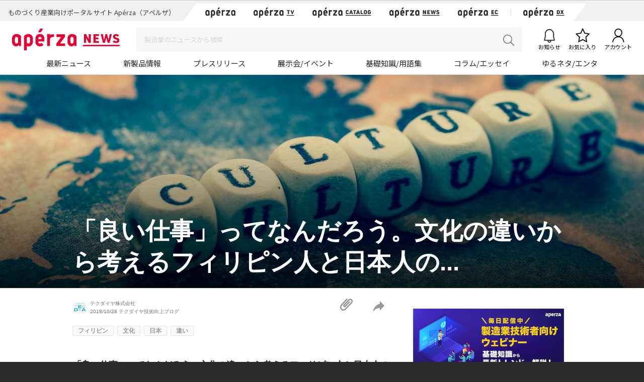

--- FILE ---
content_type: text/html; charset=UTF-8
request_url: https://news.aperza.jp/%E3%80%8C%E8%89%AF%E3%81%84%E4%BB%95%E4%BA%8B%E3%80%8D%E3%81%A3%E3%81%A6%E3%81%AA%E3%82%93%E3%81%A0%E3%82%8D%E3%81%86%E3%80%82%E6%96%87%E5%8C%96%E3%81%AE%E9%81%95%E3%81%84%E3%81%8B%E3%82%89%E8%80%83/
body_size: 72971
content:
<!doctype html>
<html lang="ja">
  <head prefix="og: http://ogp.me/ns# fb: http://ogp.me/ns/fb# article: http://ogp.me/ns/article#">

        <meta charset="utf-8">
    <meta http-equiv="X-UA-Compatible" content="IE=edge">
    <meta name="viewport" content="width=device-width, initial-scale=1">
    <meta property="og:locale" content="ja_JP">
    <meta name="copyright" content="Aperza Inc." >
    <meta name="Targeted Geographic Area" content="Japan" >
    <meta name="coverage" content="Japan" >
    <meta name="rating" content="general" >
    <meta name="content-language" content="ja" >
    <meta name="robots" content="index,follow" >
    <meta property="og:site_name" content="Apérza News（アペルザニュース） | ものづくり産業向けニュースサイト" />
    <meta property="fb:app_id" content="1743310402547831" >
    <meta name="twitter:card" content="summary">
    <meta name="twitter:site" content="@aperza_news">

        <meta name="twitter:title" content="「良い仕事」ってなんだろう。文化の違いから考えるフィリピン人と日本人の考え方。 | Apérza News（アペルザニュース） | ものづくり産業向けニュースサイト" />
    <meta name="twitter:description" content="テクダイヤ＋CMIには、海外経験が豊富な社員が多い。 全体的に見ても、外人社員が多いことを考えると、我が社は多国文化の集まりだなとおもう。 &nbsp; 先日、2人の先輩とフィリピン人の文化・習慣・考え方について話をした..." />
    <meta name="twitter:url" content="https://news.aperza.jp/%e3%80%8c%e8%89%af%e3%81%84%e4%bb%95%e4%ba%8b%e3%80%8d%e3%81%a3%e3%81%a6%e3%81%aa%e3%82%93%e3%81%a0%e3%82%8d%e3%81%86%e3%80%82%e6%96%87%e5%8c%96%e3%81%ae%e9%81%95%e3%81%84%e3%81%8b%e3%82%89%e8%80%83/" />
      
    <meta property="og:type" content="article">
    <meta property="og:title" content="「良い仕事」ってなんだろう。文化の違いから考えるフィリピン人と日本人の考え方。 | Apérza News（アペルザニュース） | ものづくり産業向けニュースサイト">
    
    <meta name="author" content="テクダイヤ株式会社" >
    <meta property="og:url" content="https://news.aperza.jp/%e3%80%8c%e8%89%af%e3%81%84%e4%bb%95%e4%ba%8b%e3%80%8d%e3%81%a3%e3%81%a6%e3%81%aa%e3%82%93%e3%81%a0%e3%82%8d%e3%81%86%e3%80%82%e6%96%87%e5%8c%96%e3%81%ae%e9%81%95%e3%81%84%e3%81%8b%e3%82%89%e8%80%83/">
    <meta property="og:description" content="テクダイヤ＋CMIには、海外経験が豊富な社員が多い。 全体的に見ても、外人社員が多いことを考えると、我が社は多国文化の集まりだなとおもう。 &nbsp; 先日、2人の先輩とフィリピン人の文化・習慣・考え方について話をした...">
    <meta name="description" content="テクダイヤ＋CMIには、海外経験が豊富な社員が多い。 全体的に見ても、外人社員が多いことを考えると、我が社は多国文化の集まりだなとおもう。 &nbsp; 先日、2人の先輩とフィリピン人の文化・習慣・考え方について話をした...">
    <meta property="og:image" content="https://news.aperza.jp/wp-content/uploads/2018/08/23095810/AdobeStock_131867079-300x200.jpeg">
        <meta name="format-detection" content="telephone=no">

    <link rel="canonical" href="https://news.aperza.jp/%e3%80%8c%e8%89%af%e3%81%84%e4%bb%95%e4%ba%8b%e3%80%8d%e3%81%a3%e3%81%a6%e3%81%aa%e3%82%93%e3%81%a0%e3%82%8d%e3%81%86%e3%80%82%e6%96%87%e5%8c%96%e3%81%ae%e9%81%95%e3%81%84%e3%81%8b%e3%82%89%e8%80%83/"> 
    <link rel="apple-touch-icon" sizes="76x76" href="https://static.aperza.com/common/images/aperza2022/apple-touch-icon/apple-touch-icon-76x76.png">
    <link rel="apple-touch-icon" sizes="120x120" href="https://static.aperza.com/common/images/aperza2022/apple-touch-icon/apple-touch-icon-120x120.png">
    <link rel="apple-touch-icon" sizes="152x152" href="https://static.aperza.com/common/images/aperza2022/apple-touch-icon/apple-touch-icon-152x152.png">
    <link rel="apple-touch-icon" sizes="167x167" href="https://static.aperza.com/common/images/aperza2022/apple-touch-icon/apple-touch-icon-167x167.png">
    <link rel="apple-touch-icon" sizes="180x180" href="https://static.aperza.com/common/images/aperza2022/apple-touch-icon/apple-touch-icon-180x180.png">

    <link rel="shortcut icon" href="https://static.aperza.com/common/images/aperza2022/favicon/favicon.ico" type="image/vnd.microsoft.icon">
    <link rel="stylesheet" href="https://news.aperza.jp/wp-content/themes/aperzamedia/style.css" media="screen" />
    <script type="text/javascript" src="https://cdnjs.cloudflare.com/ajax/libs/babel-polyfill/6.26.0/polyfill.min.js"></script>
	<style>img:is([sizes="auto" i], [sizes^="auto," i]) { contain-intrinsic-size: 3000px 1500px }</style>
	
		<!-- All in One SEO 4.8.8 - aioseo.com -->
		<title>「良い仕事」ってなんだろう。文化の違いから考えるフィリピン人と日本人の考え方。 | Apérza News（アペルザニュース）</title>
	<meta name="description" content="テクダイヤ＋CMIには、海外経験が豊富な社員が多い。 全体的に見ても、外人社員が多いことを考えると、我が社は多" />
	<meta name="robots" content="noindex, max-image-preview:large" />
	<meta name="author" content="テクダイヤ株式会社"/>
	<link rel="canonical" href="https://news.aperza.jp/%e3%80%8c%e8%89%af%e3%81%84%e4%bb%95%e4%ba%8b%e3%80%8d%e3%81%a3%e3%81%a6%e3%81%aa%e3%82%93%e3%81%a0%e3%82%8d%e3%81%86%e3%80%82%e6%96%87%e5%8c%96%e3%81%ae%e9%81%95%e3%81%84%e3%81%8b%e3%82%89%e8%80%83/" />
	<meta name="generator" content="All in One SEO (AIOSEO) 4.8.8" />
		<meta property="og:locale" content="ja_JP" />
		<meta property="og:site_name" content="Apérza News（アペルザニュース）" />
		<meta property="og:type" content="article" />
		<meta property="og:title" content="「良い仕事」ってなんだろう。文化の違いから考えるフィリピン人と日本人の考え方。 | Apérza News（アペルザニュース）" />
		<meta property="og:description" content="テクダイヤ＋CMIには、海外経験が豊富な社員が多い。 全体的に見ても、外人社員が多いことを考えると、我が社は多" />
		<meta property="og:url" content="https://news.aperza.jp/%e3%80%8c%e8%89%af%e3%81%84%e4%bb%95%e4%ba%8b%e3%80%8d%e3%81%a3%e3%81%a6%e3%81%aa%e3%82%93%e3%81%a0%e3%82%8d%e3%81%86%e3%80%82%e6%96%87%e5%8c%96%e3%81%ae%e9%81%95%e3%81%84%e3%81%8b%e3%82%89%e8%80%83/" />
		<meta property="og:image" content="https://news.aperza.jp/wp-content/uploads/2018/08/23095810/AdobeStock_131867079.jpeg" />
		<meta property="og:image:secure_url" content="https://news.aperza.jp/wp-content/uploads/2018/08/23095810/AdobeStock_131867079.jpeg" />
		<meta property="og:image:width" content="1280" />
		<meta property="og:image:height" content="853" />
		<meta property="article:published_time" content="2018-10-27T21:30:22+00:00" />
		<meta property="article:modified_time" content="2018-08-31T06:57:09+00:00" />
		<meta name="twitter:card" content="summary_large_image" />
		<meta name="twitter:title" content="「良い仕事」ってなんだろう。文化の違いから考えるフィリピン人と日本人の考え方。 | Apérza News（アペルザニュース）" />
		<meta name="twitter:description" content="テクダイヤ＋CMIには、海外経験が豊富な社員が多い。 全体的に見ても、外人社員が多いことを考えると、我が社は多" />
		<meta name="twitter:image" content="https://news.aperza.jp/wp-content/uploads/2018/08/23095810/AdobeStock_131867079.jpeg" />
		<script type="application/ld+json" class="aioseo-schema">
			{"@context":"https:\/\/schema.org","@graph":[{"@type":"Article","@id":"https:\/\/news.aperza.jp\/%e3%80%8c%e8%89%af%e3%81%84%e4%bb%95%e4%ba%8b%e3%80%8d%e3%81%a3%e3%81%a6%e3%81%aa%e3%82%93%e3%81%a0%e3%82%8d%e3%81%86%e3%80%82%e6%96%87%e5%8c%96%e3%81%ae%e9%81%95%e3%81%84%e3%81%8b%e3%82%89%e8%80%83\/#article","name":"\u300c\u826f\u3044\u4ed5\u4e8b\u300d\u3063\u3066\u306a\u3093\u3060\u308d\u3046\u3002\u6587\u5316\u306e\u9055\u3044\u304b\u3089\u8003\u3048\u308b\u30d5\u30a3\u30ea\u30d4\u30f3\u4eba\u3068\u65e5\u672c\u4eba\u306e\u8003\u3048\u65b9\u3002 | Ap\u00e9rza News\uff08\u30a2\u30da\u30eb\u30b6\u30cb\u30e5\u30fc\u30b9\uff09","headline":"\u300c\u826f\u3044\u4ed5\u4e8b\u300d\u3063\u3066\u306a\u3093\u3060\u308d\u3046\u3002\u6587\u5316\u306e\u9055\u3044\u304b\u3089\u8003\u3048\u308b\u30d5\u30a3\u30ea\u30d4\u30f3\u4eba\u3068\u65e5\u672c\u4eba\u306e\u8003\u3048\u65b9\u3002","author":{"@id":"https:\/\/news.aperza.jp\/author\/tecdia\/#author"},"publisher":{"@id":"https:\/\/news.aperza.jp\/#organization"},"image":{"@type":"ImageObject","url":"https:\/\/news.aperza.jp\/wp-content\/uploads\/2018\/08\/23095810\/AdobeStock_131867079.jpeg","width":1280,"height":853},"datePublished":"2018-10-28T06:30:22+09:00","dateModified":"2018-08-31T15:57:09+09:00","inLanguage":"ja","mainEntityOfPage":{"@id":"https:\/\/news.aperza.jp\/%e3%80%8c%e8%89%af%e3%81%84%e4%bb%95%e4%ba%8b%e3%80%8d%e3%81%a3%e3%81%a6%e3%81%aa%e3%82%93%e3%81%a0%e3%82%8d%e3%81%86%e3%80%82%e6%96%87%e5%8c%96%e3%81%ae%e9%81%95%e3%81%84%e3%81%8b%e3%82%89%e8%80%83\/#webpage"},"isPartOf":{"@id":"https:\/\/news.aperza.jp\/%e3%80%8c%e8%89%af%e3%81%84%e4%bb%95%e4%ba%8b%e3%80%8d%e3%81%a3%e3%81%a6%e3%81%aa%e3%82%93%e3%81%a0%e3%82%8d%e3%81%86%e3%80%82%e6%96%87%e5%8c%96%e3%81%ae%e9%81%95%e3%81%84%e3%81%8b%e3%82%89%e8%80%83\/#webpage"},"articleSection":"\u30c6\u30af\u30c0\u30a4\u30e4\u6280\u8853\u5411\u4e0a\u30d6\u30ed\u30b0, \u30d5\u30a3\u30ea\u30d4\u30f3, \u6587\u5316, \u65e5\u672c, \u9055\u3044, \u30aa\u30b9\u30b9\u30e103, \u30b3\u30e9\u30e0\u30fb\u30a8\u30c3\u30bb\u30a4"},{"@type":"BreadcrumbList","@id":"https:\/\/news.aperza.jp\/%e3%80%8c%e8%89%af%e3%81%84%e4%bb%95%e4%ba%8b%e3%80%8d%e3%81%a3%e3%81%a6%e3%81%aa%e3%82%93%e3%81%a0%e3%82%8d%e3%81%86%e3%80%82%e6%96%87%e5%8c%96%e3%81%ae%e9%81%95%e3%81%84%e3%81%8b%e3%82%89%e8%80%83\/#breadcrumblist","itemListElement":[{"@type":"ListItem","@id":"https:\/\/news.aperza.jp#listItem","position":1,"name":"Home","item":"https:\/\/news.aperza.jp","nextItem":{"@type":"ListItem","@id":"https:\/\/news.aperza.jp\/category\/tecdlab\/#listItem","name":"\u30c6\u30af\u30c0\u30a4\u30e4\u6280\u8853\u5411\u4e0a\u30d6\u30ed\u30b0"}},{"@type":"ListItem","@id":"https:\/\/news.aperza.jp\/category\/tecdlab\/#listItem","position":2,"name":"\u30c6\u30af\u30c0\u30a4\u30e4\u6280\u8853\u5411\u4e0a\u30d6\u30ed\u30b0","item":"https:\/\/news.aperza.jp\/category\/tecdlab\/","nextItem":{"@type":"ListItem","@id":"https:\/\/news.aperza.jp\/%e3%80%8c%e8%89%af%e3%81%84%e4%bb%95%e4%ba%8b%e3%80%8d%e3%81%a3%e3%81%a6%e3%81%aa%e3%82%93%e3%81%a0%e3%82%8d%e3%81%86%e3%80%82%e6%96%87%e5%8c%96%e3%81%ae%e9%81%95%e3%81%84%e3%81%8b%e3%82%89%e8%80%83\/#listItem","name":"\u300c\u826f\u3044\u4ed5\u4e8b\u300d\u3063\u3066\u306a\u3093\u3060\u308d\u3046\u3002\u6587\u5316\u306e\u9055\u3044\u304b\u3089\u8003\u3048\u308b\u30d5\u30a3\u30ea\u30d4\u30f3\u4eba\u3068\u65e5\u672c\u4eba\u306e\u8003\u3048\u65b9\u3002"},"previousItem":{"@type":"ListItem","@id":"https:\/\/news.aperza.jp#listItem","name":"Home"}},{"@type":"ListItem","@id":"https:\/\/news.aperza.jp\/%e3%80%8c%e8%89%af%e3%81%84%e4%bb%95%e4%ba%8b%e3%80%8d%e3%81%a3%e3%81%a6%e3%81%aa%e3%82%93%e3%81%a0%e3%82%8d%e3%81%86%e3%80%82%e6%96%87%e5%8c%96%e3%81%ae%e9%81%95%e3%81%84%e3%81%8b%e3%82%89%e8%80%83\/#listItem","position":3,"name":"\u300c\u826f\u3044\u4ed5\u4e8b\u300d\u3063\u3066\u306a\u3093\u3060\u308d\u3046\u3002\u6587\u5316\u306e\u9055\u3044\u304b\u3089\u8003\u3048\u308b\u30d5\u30a3\u30ea\u30d4\u30f3\u4eba\u3068\u65e5\u672c\u4eba\u306e\u8003\u3048\u65b9\u3002","previousItem":{"@type":"ListItem","@id":"https:\/\/news.aperza.jp\/category\/tecdlab\/#listItem","name":"\u30c6\u30af\u30c0\u30a4\u30e4\u6280\u8853\u5411\u4e0a\u30d6\u30ed\u30b0"}}]},{"@type":"Organization","@id":"https:\/\/news.aperza.jp\/#organization","name":"Ap\u00e9rza News\uff08\u30a2\u30da\u30eb\u30b6\u30cb\u30e5\u30fc\u30b9\uff09","description":"\u30a2\u30da\u30eb\u30b6\u30cb\u30e5\u30fc\u30b9\uff08\u65e7 \u3082\u306e\u3065\u304f\u308a\u30cb\u30e5\u30fc\u30b9\uff09\u3067\u306f\u3001\u3082\u306e\u3065\u304f\u308a\u306e\u73fe\u5834\u3067\u5f79\u7acb\u3064\u8a18\u4e8b\u3092\u914d\u4fe1\u3057\u3066\u3044\u307e\u3059\uff01","url":"https:\/\/news.aperza.jp\/"},{"@type":"Person","@id":"https:\/\/news.aperza.jp\/author\/tecdia\/#author","url":"https:\/\/news.aperza.jp\/author\/tecdia\/","name":"\u30c6\u30af\u30c0\u30a4\u30e4\u682a\u5f0f\u4f1a\u793e","image":{"@type":"ImageObject","@id":"https:\/\/news.aperza.jp\/%e3%80%8c%e8%89%af%e3%81%84%e4%bb%95%e4%ba%8b%e3%80%8d%e3%81%a3%e3%81%a6%e3%81%aa%e3%82%93%e3%81%a0%e3%82%8d%e3%81%86%e3%80%82%e6%96%87%e5%8c%96%e3%81%ae%e9%81%95%e3%81%84%e3%81%8b%e3%82%89%e8%80%83\/#authorImage","url":"https:\/\/secure.gravatar.com\/avatar\/0c09bef5851d5b91972ae6b8d90da776c054a7606fefc1eb4a6b80a937d53448?s=96&d=mm&r=g","width":96,"height":96,"caption":"\u30c6\u30af\u30c0\u30a4\u30e4\u682a\u5f0f\u4f1a\u793e"}},{"@type":"WebPage","@id":"https:\/\/news.aperza.jp\/%e3%80%8c%e8%89%af%e3%81%84%e4%bb%95%e4%ba%8b%e3%80%8d%e3%81%a3%e3%81%a6%e3%81%aa%e3%82%93%e3%81%a0%e3%82%8d%e3%81%86%e3%80%82%e6%96%87%e5%8c%96%e3%81%ae%e9%81%95%e3%81%84%e3%81%8b%e3%82%89%e8%80%83\/#webpage","url":"https:\/\/news.aperza.jp\/%e3%80%8c%e8%89%af%e3%81%84%e4%bb%95%e4%ba%8b%e3%80%8d%e3%81%a3%e3%81%a6%e3%81%aa%e3%82%93%e3%81%a0%e3%82%8d%e3%81%86%e3%80%82%e6%96%87%e5%8c%96%e3%81%ae%e9%81%95%e3%81%84%e3%81%8b%e3%82%89%e8%80%83\/","name":"\u300c\u826f\u3044\u4ed5\u4e8b\u300d\u3063\u3066\u306a\u3093\u3060\u308d\u3046\u3002\u6587\u5316\u306e\u9055\u3044\u304b\u3089\u8003\u3048\u308b\u30d5\u30a3\u30ea\u30d4\u30f3\u4eba\u3068\u65e5\u672c\u4eba\u306e\u8003\u3048\u65b9\u3002 | Ap\u00e9rza News\uff08\u30a2\u30da\u30eb\u30b6\u30cb\u30e5\u30fc\u30b9\uff09","description":"\u30c6\u30af\u30c0\u30a4\u30e4\uff0bCMI\u306b\u306f\u3001\u6d77\u5916\u7d4c\u9a13\u304c\u8c4a\u5bcc\u306a\u793e\u54e1\u304c\u591a\u3044\u3002 \u5168\u4f53\u7684\u306b\u898b\u3066\u3082\u3001\u5916\u4eba\u793e\u54e1\u304c\u591a\u3044\u3053\u3068\u3092\u8003\u3048\u308b\u3068\u3001\u6211\u304c\u793e\u306f\u591a","inLanguage":"ja","isPartOf":{"@id":"https:\/\/news.aperza.jp\/#website"},"breadcrumb":{"@id":"https:\/\/news.aperza.jp\/%e3%80%8c%e8%89%af%e3%81%84%e4%bb%95%e4%ba%8b%e3%80%8d%e3%81%a3%e3%81%a6%e3%81%aa%e3%82%93%e3%81%a0%e3%82%8d%e3%81%86%e3%80%82%e6%96%87%e5%8c%96%e3%81%ae%e9%81%95%e3%81%84%e3%81%8b%e3%82%89%e8%80%83\/#breadcrumblist"},"author":{"@id":"https:\/\/news.aperza.jp\/author\/tecdia\/#author"},"creator":{"@id":"https:\/\/news.aperza.jp\/author\/tecdia\/#author"},"image":{"@type":"ImageObject","url":"https:\/\/news.aperza.jp\/wp-content\/uploads\/2018\/08\/23095810\/AdobeStock_131867079.jpeg","@id":"https:\/\/news.aperza.jp\/%e3%80%8c%e8%89%af%e3%81%84%e4%bb%95%e4%ba%8b%e3%80%8d%e3%81%a3%e3%81%a6%e3%81%aa%e3%82%93%e3%81%a0%e3%82%8d%e3%81%86%e3%80%82%e6%96%87%e5%8c%96%e3%81%ae%e9%81%95%e3%81%84%e3%81%8b%e3%82%89%e8%80%83\/#mainImage","width":1280,"height":853},"primaryImageOfPage":{"@id":"https:\/\/news.aperza.jp\/%e3%80%8c%e8%89%af%e3%81%84%e4%bb%95%e4%ba%8b%e3%80%8d%e3%81%a3%e3%81%a6%e3%81%aa%e3%82%93%e3%81%a0%e3%82%8d%e3%81%86%e3%80%82%e6%96%87%e5%8c%96%e3%81%ae%e9%81%95%e3%81%84%e3%81%8b%e3%82%89%e8%80%83\/#mainImage"},"datePublished":"2018-10-28T06:30:22+09:00","dateModified":"2018-08-31T15:57:09+09:00"},{"@type":"WebSite","@id":"https:\/\/news.aperza.jp\/#website","url":"https:\/\/news.aperza.jp\/","name":"\u30a2\u30da\u30eb\u30b6\u30cb\u30e5\u30fc\u30b9","description":"\u30a2\u30da\u30eb\u30b6\u30cb\u30e5\u30fc\u30b9\uff08\u65e7 \u3082\u306e\u3065\u304f\u308a\u30cb\u30e5\u30fc\u30b9\uff09\u3067\u306f\u3001\u3082\u306e\u3065\u304f\u308a\u306e\u73fe\u5834\u3067\u5f79\u7acb\u3064\u8a18\u4e8b\u3092\u914d\u4fe1\u3057\u3066\u3044\u307e\u3059\uff01","inLanguage":"ja","publisher":{"@id":"https:\/\/news.aperza.jp\/#organization"}}]}
		</script>
		<!-- All in One SEO -->

<link rel='dns-prefetch' href='//static.aperza.jp' />
<link rel='dns-prefetch' href='//web.aperza.com' />
<link rel='dns-prefetch' href='//id.aperza.com' />
<link rel='dns-prefetch' href='//web.aperza.jp' />
<link rel='dns-prefetch' href='//static.aperza.com' />
<script type="text/javascript">
/* <![CDATA[ */
window._wpemojiSettings = {"baseUrl":"https:\/\/s.w.org\/images\/core\/emoji\/16.0.1\/72x72\/","ext":".png","svgUrl":"https:\/\/s.w.org\/images\/core\/emoji\/16.0.1\/svg\/","svgExt":".svg","source":{"concatemoji":"https:\/\/news.aperza.jp\/wp-includes\/js\/wp-emoji-release.min.js?ver=6.8.3"}};
/*! This file is auto-generated */
!function(s,n){var o,i,e;function c(e){try{var t={supportTests:e,timestamp:(new Date).valueOf()};sessionStorage.setItem(o,JSON.stringify(t))}catch(e){}}function p(e,t,n){e.clearRect(0,0,e.canvas.width,e.canvas.height),e.fillText(t,0,0);var t=new Uint32Array(e.getImageData(0,0,e.canvas.width,e.canvas.height).data),a=(e.clearRect(0,0,e.canvas.width,e.canvas.height),e.fillText(n,0,0),new Uint32Array(e.getImageData(0,0,e.canvas.width,e.canvas.height).data));return t.every(function(e,t){return e===a[t]})}function u(e,t){e.clearRect(0,0,e.canvas.width,e.canvas.height),e.fillText(t,0,0);for(var n=e.getImageData(16,16,1,1),a=0;a<n.data.length;a++)if(0!==n.data[a])return!1;return!0}function f(e,t,n,a){switch(t){case"flag":return n(e,"\ud83c\udff3\ufe0f\u200d\u26a7\ufe0f","\ud83c\udff3\ufe0f\u200b\u26a7\ufe0f")?!1:!n(e,"\ud83c\udde8\ud83c\uddf6","\ud83c\udde8\u200b\ud83c\uddf6")&&!n(e,"\ud83c\udff4\udb40\udc67\udb40\udc62\udb40\udc65\udb40\udc6e\udb40\udc67\udb40\udc7f","\ud83c\udff4\u200b\udb40\udc67\u200b\udb40\udc62\u200b\udb40\udc65\u200b\udb40\udc6e\u200b\udb40\udc67\u200b\udb40\udc7f");case"emoji":return!a(e,"\ud83e\udedf")}return!1}function g(e,t,n,a){var r="undefined"!=typeof WorkerGlobalScope&&self instanceof WorkerGlobalScope?new OffscreenCanvas(300,150):s.createElement("canvas"),o=r.getContext("2d",{willReadFrequently:!0}),i=(o.textBaseline="top",o.font="600 32px Arial",{});return e.forEach(function(e){i[e]=t(o,e,n,a)}),i}function t(e){var t=s.createElement("script");t.src=e,t.defer=!0,s.head.appendChild(t)}"undefined"!=typeof Promise&&(o="wpEmojiSettingsSupports",i=["flag","emoji"],n.supports={everything:!0,everythingExceptFlag:!0},e=new Promise(function(e){s.addEventListener("DOMContentLoaded",e,{once:!0})}),new Promise(function(t){var n=function(){try{var e=JSON.parse(sessionStorage.getItem(o));if("object"==typeof e&&"number"==typeof e.timestamp&&(new Date).valueOf()<e.timestamp+604800&&"object"==typeof e.supportTests)return e.supportTests}catch(e){}return null}();if(!n){if("undefined"!=typeof Worker&&"undefined"!=typeof OffscreenCanvas&&"undefined"!=typeof URL&&URL.createObjectURL&&"undefined"!=typeof Blob)try{var e="postMessage("+g.toString()+"("+[JSON.stringify(i),f.toString(),p.toString(),u.toString()].join(",")+"));",a=new Blob([e],{type:"text/javascript"}),r=new Worker(URL.createObjectURL(a),{name:"wpTestEmojiSupports"});return void(r.onmessage=function(e){c(n=e.data),r.terminate(),t(n)})}catch(e){}c(n=g(i,f,p,u))}t(n)}).then(function(e){for(var t in e)n.supports[t]=e[t],n.supports.everything=n.supports.everything&&n.supports[t],"flag"!==t&&(n.supports.everythingExceptFlag=n.supports.everythingExceptFlag&&n.supports[t]);n.supports.everythingExceptFlag=n.supports.everythingExceptFlag&&!n.supports.flag,n.DOMReady=!1,n.readyCallback=function(){n.DOMReady=!0}}).then(function(){return e}).then(function(){var e;n.supports.everything||(n.readyCallback(),(e=n.source||{}).concatemoji?t(e.concatemoji):e.wpemoji&&e.twemoji&&(t(e.twemoji),t(e.wpemoji)))}))}((window,document),window._wpemojiSettings);
/* ]]> */
</script>
<style id='wp-emoji-styles-inline-css' type='text/css'>

	img.wp-smiley, img.emoji {
		display: inline !important;
		border: none !important;
		box-shadow: none !important;
		height: 1em !important;
		width: 1em !important;
		margin: 0 0.07em !important;
		vertical-align: -0.1em !important;
		background: none !important;
		padding: 0 !important;
	}
</style>
<link rel='stylesheet' id='wp-block-library-css' href='https://news.aperza.jp/wp-includes/css/dist/block-library/style.min.css?ver=6.8.3' type='text/css' media='all' />
<style id='classic-theme-styles-inline-css' type='text/css'>
/*! This file is auto-generated */
.wp-block-button__link{color:#fff;background-color:#32373c;border-radius:9999px;box-shadow:none;text-decoration:none;padding:calc(.667em + 2px) calc(1.333em + 2px);font-size:1.125em}.wp-block-file__button{background:#32373c;color:#fff;text-decoration:none}
</style>
<style id='global-styles-inline-css' type='text/css'>
:root{--wp--preset--aspect-ratio--square: 1;--wp--preset--aspect-ratio--4-3: 4/3;--wp--preset--aspect-ratio--3-4: 3/4;--wp--preset--aspect-ratio--3-2: 3/2;--wp--preset--aspect-ratio--2-3: 2/3;--wp--preset--aspect-ratio--16-9: 16/9;--wp--preset--aspect-ratio--9-16: 9/16;--wp--preset--color--black: #000000;--wp--preset--color--cyan-bluish-gray: #abb8c3;--wp--preset--color--white: #ffffff;--wp--preset--color--pale-pink: #f78da7;--wp--preset--color--vivid-red: #cf2e2e;--wp--preset--color--luminous-vivid-orange: #ff6900;--wp--preset--color--luminous-vivid-amber: #fcb900;--wp--preset--color--light-green-cyan: #7bdcb5;--wp--preset--color--vivid-green-cyan: #00d084;--wp--preset--color--pale-cyan-blue: #8ed1fc;--wp--preset--color--vivid-cyan-blue: #0693e3;--wp--preset--color--vivid-purple: #9b51e0;--wp--preset--gradient--vivid-cyan-blue-to-vivid-purple: linear-gradient(135deg,rgba(6,147,227,1) 0%,rgb(155,81,224) 100%);--wp--preset--gradient--light-green-cyan-to-vivid-green-cyan: linear-gradient(135deg,rgb(122,220,180) 0%,rgb(0,208,130) 100%);--wp--preset--gradient--luminous-vivid-amber-to-luminous-vivid-orange: linear-gradient(135deg,rgba(252,185,0,1) 0%,rgba(255,105,0,1) 100%);--wp--preset--gradient--luminous-vivid-orange-to-vivid-red: linear-gradient(135deg,rgba(255,105,0,1) 0%,rgb(207,46,46) 100%);--wp--preset--gradient--very-light-gray-to-cyan-bluish-gray: linear-gradient(135deg,rgb(238,238,238) 0%,rgb(169,184,195) 100%);--wp--preset--gradient--cool-to-warm-spectrum: linear-gradient(135deg,rgb(74,234,220) 0%,rgb(151,120,209) 20%,rgb(207,42,186) 40%,rgb(238,44,130) 60%,rgb(251,105,98) 80%,rgb(254,248,76) 100%);--wp--preset--gradient--blush-light-purple: linear-gradient(135deg,rgb(255,206,236) 0%,rgb(152,150,240) 100%);--wp--preset--gradient--blush-bordeaux: linear-gradient(135deg,rgb(254,205,165) 0%,rgb(254,45,45) 50%,rgb(107,0,62) 100%);--wp--preset--gradient--luminous-dusk: linear-gradient(135deg,rgb(255,203,112) 0%,rgb(199,81,192) 50%,rgb(65,88,208) 100%);--wp--preset--gradient--pale-ocean: linear-gradient(135deg,rgb(255,245,203) 0%,rgb(182,227,212) 50%,rgb(51,167,181) 100%);--wp--preset--gradient--electric-grass: linear-gradient(135deg,rgb(202,248,128) 0%,rgb(113,206,126) 100%);--wp--preset--gradient--midnight: linear-gradient(135deg,rgb(2,3,129) 0%,rgb(40,116,252) 100%);--wp--preset--font-size--small: 13px;--wp--preset--font-size--medium: 20px;--wp--preset--font-size--large: 36px;--wp--preset--font-size--x-large: 42px;--wp--preset--spacing--20: 0.44rem;--wp--preset--spacing--30: 0.67rem;--wp--preset--spacing--40: 1rem;--wp--preset--spacing--50: 1.5rem;--wp--preset--spacing--60: 2.25rem;--wp--preset--spacing--70: 3.38rem;--wp--preset--spacing--80: 5.06rem;--wp--preset--shadow--natural: 6px 6px 9px rgba(0, 0, 0, 0.2);--wp--preset--shadow--deep: 12px 12px 50px rgba(0, 0, 0, 0.4);--wp--preset--shadow--sharp: 6px 6px 0px rgba(0, 0, 0, 0.2);--wp--preset--shadow--outlined: 6px 6px 0px -3px rgba(255, 255, 255, 1), 6px 6px rgba(0, 0, 0, 1);--wp--preset--shadow--crisp: 6px 6px 0px rgba(0, 0, 0, 1);}:where(.is-layout-flex){gap: 0.5em;}:where(.is-layout-grid){gap: 0.5em;}body .is-layout-flex{display: flex;}.is-layout-flex{flex-wrap: wrap;align-items: center;}.is-layout-flex > :is(*, div){margin: 0;}body .is-layout-grid{display: grid;}.is-layout-grid > :is(*, div){margin: 0;}:where(.wp-block-columns.is-layout-flex){gap: 2em;}:where(.wp-block-columns.is-layout-grid){gap: 2em;}:where(.wp-block-post-template.is-layout-flex){gap: 1.25em;}:where(.wp-block-post-template.is-layout-grid){gap: 1.25em;}.has-black-color{color: var(--wp--preset--color--black) !important;}.has-cyan-bluish-gray-color{color: var(--wp--preset--color--cyan-bluish-gray) !important;}.has-white-color{color: var(--wp--preset--color--white) !important;}.has-pale-pink-color{color: var(--wp--preset--color--pale-pink) !important;}.has-vivid-red-color{color: var(--wp--preset--color--vivid-red) !important;}.has-luminous-vivid-orange-color{color: var(--wp--preset--color--luminous-vivid-orange) !important;}.has-luminous-vivid-amber-color{color: var(--wp--preset--color--luminous-vivid-amber) !important;}.has-light-green-cyan-color{color: var(--wp--preset--color--light-green-cyan) !important;}.has-vivid-green-cyan-color{color: var(--wp--preset--color--vivid-green-cyan) !important;}.has-pale-cyan-blue-color{color: var(--wp--preset--color--pale-cyan-blue) !important;}.has-vivid-cyan-blue-color{color: var(--wp--preset--color--vivid-cyan-blue) !important;}.has-vivid-purple-color{color: var(--wp--preset--color--vivid-purple) !important;}.has-black-background-color{background-color: var(--wp--preset--color--black) !important;}.has-cyan-bluish-gray-background-color{background-color: var(--wp--preset--color--cyan-bluish-gray) !important;}.has-white-background-color{background-color: var(--wp--preset--color--white) !important;}.has-pale-pink-background-color{background-color: var(--wp--preset--color--pale-pink) !important;}.has-vivid-red-background-color{background-color: var(--wp--preset--color--vivid-red) !important;}.has-luminous-vivid-orange-background-color{background-color: var(--wp--preset--color--luminous-vivid-orange) !important;}.has-luminous-vivid-amber-background-color{background-color: var(--wp--preset--color--luminous-vivid-amber) !important;}.has-light-green-cyan-background-color{background-color: var(--wp--preset--color--light-green-cyan) !important;}.has-vivid-green-cyan-background-color{background-color: var(--wp--preset--color--vivid-green-cyan) !important;}.has-pale-cyan-blue-background-color{background-color: var(--wp--preset--color--pale-cyan-blue) !important;}.has-vivid-cyan-blue-background-color{background-color: var(--wp--preset--color--vivid-cyan-blue) !important;}.has-vivid-purple-background-color{background-color: var(--wp--preset--color--vivid-purple) !important;}.has-black-border-color{border-color: var(--wp--preset--color--black) !important;}.has-cyan-bluish-gray-border-color{border-color: var(--wp--preset--color--cyan-bluish-gray) !important;}.has-white-border-color{border-color: var(--wp--preset--color--white) !important;}.has-pale-pink-border-color{border-color: var(--wp--preset--color--pale-pink) !important;}.has-vivid-red-border-color{border-color: var(--wp--preset--color--vivid-red) !important;}.has-luminous-vivid-orange-border-color{border-color: var(--wp--preset--color--luminous-vivid-orange) !important;}.has-luminous-vivid-amber-border-color{border-color: var(--wp--preset--color--luminous-vivid-amber) !important;}.has-light-green-cyan-border-color{border-color: var(--wp--preset--color--light-green-cyan) !important;}.has-vivid-green-cyan-border-color{border-color: var(--wp--preset--color--vivid-green-cyan) !important;}.has-pale-cyan-blue-border-color{border-color: var(--wp--preset--color--pale-cyan-blue) !important;}.has-vivid-cyan-blue-border-color{border-color: var(--wp--preset--color--vivid-cyan-blue) !important;}.has-vivid-purple-border-color{border-color: var(--wp--preset--color--vivid-purple) !important;}.has-vivid-cyan-blue-to-vivid-purple-gradient-background{background: var(--wp--preset--gradient--vivid-cyan-blue-to-vivid-purple) !important;}.has-light-green-cyan-to-vivid-green-cyan-gradient-background{background: var(--wp--preset--gradient--light-green-cyan-to-vivid-green-cyan) !important;}.has-luminous-vivid-amber-to-luminous-vivid-orange-gradient-background{background: var(--wp--preset--gradient--luminous-vivid-amber-to-luminous-vivid-orange) !important;}.has-luminous-vivid-orange-to-vivid-red-gradient-background{background: var(--wp--preset--gradient--luminous-vivid-orange-to-vivid-red) !important;}.has-very-light-gray-to-cyan-bluish-gray-gradient-background{background: var(--wp--preset--gradient--very-light-gray-to-cyan-bluish-gray) !important;}.has-cool-to-warm-spectrum-gradient-background{background: var(--wp--preset--gradient--cool-to-warm-spectrum) !important;}.has-blush-light-purple-gradient-background{background: var(--wp--preset--gradient--blush-light-purple) !important;}.has-blush-bordeaux-gradient-background{background: var(--wp--preset--gradient--blush-bordeaux) !important;}.has-luminous-dusk-gradient-background{background: var(--wp--preset--gradient--luminous-dusk) !important;}.has-pale-ocean-gradient-background{background: var(--wp--preset--gradient--pale-ocean) !important;}.has-electric-grass-gradient-background{background: var(--wp--preset--gradient--electric-grass) !important;}.has-midnight-gradient-background{background: var(--wp--preset--gradient--midnight) !important;}.has-small-font-size{font-size: var(--wp--preset--font-size--small) !important;}.has-medium-font-size{font-size: var(--wp--preset--font-size--medium) !important;}.has-large-font-size{font-size: var(--wp--preset--font-size--large) !important;}.has-x-large-font-size{font-size: var(--wp--preset--font-size--x-large) !important;}
:where(.wp-block-post-template.is-layout-flex){gap: 1.25em;}:where(.wp-block-post-template.is-layout-grid){gap: 1.25em;}
:where(.wp-block-columns.is-layout-flex){gap: 2em;}:where(.wp-block-columns.is-layout-grid){gap: 2em;}
:root :where(.wp-block-pullquote){font-size: 1.5em;line-height: 1.6;}
</style>
<link rel='stylesheet' id='wp-polls-css' href='https://news.aperza.jp/wp-content/plugins/wp-polls/polls-css.css?ver=2.77.3' type='text/css' media='all' />
<style id='wp-polls-inline-css' type='text/css'>
.wp-polls .pollbar {
	margin: 1px;
	font-size: 6px;
	line-height: 8px;
	height: 8px;
	background-image: url('https://news.aperza.jp/wp-content/plugins/wp-polls/images/default/pollbg.gif');
	border: 1px solid #c8c8c8;
}

</style>
<link rel='stylesheet' id='font-awesome-css' href='https://static.aperza.jp/www/common/css/font-awesome.min.css?ver=20220608' type='text/css' media='all' />
<link rel='stylesheet' id='aperza_header-css' href='https://web.aperza.jp/dist/aperza-web.css?ver=20220608' type='text/css' media='all' />
<link rel='stylesheet' id='aperza_common-css' href='https://static.aperza.jp/www/common/css/common.css?ver=6.8.3' type='text/css' media='all' />
<link rel='stylesheet' id='article-css' href='https://news.aperza.jp/wp-content/themes/aperzamedia/css/article.css?ver=20220608' type='text/css' media='all' />
<link rel='stylesheet' id='step-css' href='https://news.aperza.jp/wp-content/themes/aperzamedia/css/step.css?ver=20220608' type='text/css' media='all' />
<link rel='stylesheet' id='aperza_common_2022-css' href='https://static.aperza.com/common/css/common_apz2022.css?ver=20220608' type='text/css' media='all' />
<link rel='stylesheet' id='news_plugin_override_2022-css' href='https://static.aperza.com/www/css/news_plugin_override_apz2022.css?ver=20220608' type='text/css' media='all' />
<script type="text/javascript" src="https://static.aperza.jp/www/common/js/jquery-2.1.4.min.js?ver=6.8.3" id="jquery-js"></script>
<script type="text/javascript" src="https://id.aperza.com/js/aperza.id.widget.js?ver=20220608" id="idwidget-js"></script>
<link rel="https://api.w.org/" href="https://news.aperza.jp/wp-json/" /><link rel="alternate" title="JSON" type="application/json" href="https://news.aperza.jp/wp-json/wp/v2/posts/40326" /><link rel="EditURI" type="application/rsd+xml" title="RSD" href="https://news.aperza.jp/xmlrpc.php?rsd" />
<meta name="generator" content="WordPress 6.8.3" />
<link rel='shortlink' href='https://news.aperza.jp/?p=40326' />
<link rel="alternate" title="oEmbed (JSON)" type="application/json+oembed" href="https://news.aperza.jp/wp-json/oembed/1.0/embed?url=https%3A%2F%2Fnews.aperza.jp%2F%25e3%2580%258c%25e8%2589%25af%25e3%2581%2584%25e4%25bb%2595%25e4%25ba%258b%25e3%2580%258d%25e3%2581%25a3%25e3%2581%25a6%25e3%2581%25aa%25e3%2582%2593%25e3%2581%25a0%25e3%2582%258d%25e3%2581%2586%25e3%2580%2582%25e6%2596%2587%25e5%258c%2596%25e3%2581%25ae%25e9%2581%2595%25e3%2581%2584%25e3%2581%258b%25e3%2582%2589%25e8%2580%2583%2F" />
<link rel="alternate" title="oEmbed (XML)" type="text/xml+oembed" href="https://news.aperza.jp/wp-json/oembed/1.0/embed?url=https%3A%2F%2Fnews.aperza.jp%2F%25e3%2580%258c%25e8%2589%25af%25e3%2581%2584%25e4%25bb%2595%25e4%25ba%258b%25e3%2580%258d%25e3%2581%25a3%25e3%2581%25a6%25e3%2581%25aa%25e3%2582%2593%25e3%2581%25a0%25e3%2582%258d%25e3%2581%2586%25e3%2580%2582%25e6%2596%2587%25e5%258c%2596%25e3%2581%25ae%25e9%2581%2595%25e3%2581%2584%25e3%2581%258b%25e3%2582%2589%25e8%2580%2583%2F&#038;format=xml" />
                <script>
                    var ajaxUrl = 'https://news.aperza.jp/wp-admin/admin-ajax.php';
                </script>
        
<!-- BEGIN: WP Social Bookmarking Light HEAD --><script>
    (function (d, s, id) {
        var js, fjs = d.getElementsByTagName(s)[0];
        if (d.getElementById(id)) return;
        js = d.createElement(s);
        js.id = id;
        js.src = "//connect.facebook.net/en_US/sdk.js#xfbml=1&version=v2.7";
        fjs.parentNode.insertBefore(js, fjs);
    }(document, 'script', 'facebook-jssdk'));
</script>
<style type="text/css">.wp_social_bookmarking_light{
    border: 0 !important;
    padding:10px 0 20px 0 !important;
    margin: 0 !important;
}
.wp_social_bookmarking_light div{
    float: left !important;
    border: 0 !important;
    padding: 0 !important;
    margin: 0 5px 0px 0 !important;
    min-height: 30px !important;
    line-height: 18px !important;
    text-indent: 0 !important;
}
.wp_social_bookmarking_light img{
    border: 0 !important;
    padding: 0;
    margin: 0;
    vertical-align: top !important;
}
.wp_social_bookmarking_light_clear{
    clear: both !important;
}
#fb-root{
    display: none;
}
.wsbl_twitter{
    width: 100px;
}
.wsbl_facebook_like iframe{
    max-width: none !important;
}
.wsbl_pinterest a{
    border: 0px !important;
}
</style>
<!-- END: WP Social Bookmarking Light HEAD -->
		<style type="text/css" id="wp-custom-css">
			p.summary-header {color: #666; line-height: 1.4; font-weight: bold; font-size: 16px; margin: 0; position: relative; display: inline-block; left: 24px; top: 16px; background: #fff; border-bottom: #efefef 3px solid;}
ul.summary-list {line-height: 1.2; font-size: 18px; background-color: #f4f4f4; padding: 32px; border-radius: 12px; margin: 0 0 24px;}
ul.summary-list li:before { content: ""; position: absolute; top: 8px; left: 0; -webkit-transform: rotate(50deg); -ms-transform: rotate(50deg); transform: rotate(50deg); width: 5px; height: 10px; border-right: 3px solid #00b3e0; border-bottom: 3px solid #00b3e0; }
ul.summary-list li{ position: relative; padding-left: 18px; list-style: none !important; background-image: none !important; }
.article-summary p { font-size: 17px; }

/* h2 font-size: 20px; color: #333; */
ul.article-related-links { padding-bottom: 32px; }
		</style>
		<!-- ## NXS/OG ## --><!-- ## NXSOGTAGS ## --><!-- ## NXS/OG ## -->
  </head>
<body class="mn_body">
<style>
  .articleContainer h1 {
    margin:40px 10px 20px 0;
  }
</style>

<script type="text/javascript" id="script-td-obj">
  window.dataLayer = window.dataLayer || [];
  dataLayer.push({
    'td-parts-ini'                  :new Array("news/news","config/component"),
    'td-obj.session_id'             :'',
    'td-obj.member_id'              :'',
    'td-obj.admin_id'               :'',
    'td-obj.member_type'            :'',
    'td-obj.backdoor_login'         :'',
    'td-obj.member_email_address'   :'',
    'td-obj.social_id'              :'',
    'td-obj.social_type'            :'',
    'td-obj.action'                 :'',
    'td-obj.error_message'          :'',
    'td-obj.update_information'     :'',
    'td-obj.ui_lang'                :'',
    'td-obj.cv_pid'                 :'',
    'td-obj.cv_so'                  :'',
    'td-obj.cv_si'                  :'',
    'td-obj.obj_company_id'         :'',
    'td-obj.obj_company_name'       :'', 
    'td-obj.obj_company_type '      :'',
    'td-obj.obj_company_category'   :'',
    'td-obj.obj_product_id'         :'',
    'td-obj.obj_product_category'   :'',
    'td-obj.obj_product_type'       :'',
    'td-obj.obj_product_parent_id'  :'',
    'td-obj.obj_product_price'      :'',
    'td-obj.obj_catalog_id'         :'',
    'td-obj.obj_catalog_category_id':'',
    'td-obj.obj_event_id'           :'',
    'td-obj.obj_event_type'         :'',
    'td-obj.obj_article_id'         :'',
    'td-obj.obj_article_author'     :'',
    'td-obj.obj_article_source'     :'',
    'td-obj.obj_article_category'   :'',
    'td-obj.obj_person_id'          :'',
    'td-obj.obj_media_id'           :'',
    'td-obj.obj_tag'                :'',
    'td-obj.search_type'            :'',
    'td-obj.search_box_area'        :'',
    'td-obj.search_query'           :'',
    'td-obj.search_category'        :'',
    'td-obj.search_manufacturer'    :'',
    'td-obj.search_supplier'        :'',
    'td-obj.search_series'          :'',
    'td-obj.search_page_num'        :'',
    'td-obj.search_sort_key'        :'',
    'td-obj.search_sort_order'      :'',
    'td-obj.search_result_limit'    :'',
    'td-obj.search_suggest'         :'',
    'td-obj.search_is_dym'          :'',
    'td-obj.search_filter_suggest'  :'',
    'td-obj.search_elapsed_time'    :'',
    'td-obj.search_hits'            :'',
    'td-obj.search_item_list'       :'',
    'td-obj.search_click_Nth'       :''
  });
</script>
<!-- Google Tag Manager -->
  <noscript><iframe src="//www.googletagmanager.com/ns.html?id=GTM-T3FXPP"
  height="0" width="0" style="display:none;visibility:hidden"></iframe></noscript>
  <script>(function(w,d,s,l,i){w[l]=w[l]||[];w[l].push({'gtm.start':
  new Date().getTime(),event:'gtm.js'});var f=d.getElementsByTagName(s)[0],
  j=d.createElement(s),dl=l!='dataLayer'?'&l='+l:'';j.async=true;j.src=
  '//www.googletagmanager.com/gtm.js?id='+i+dl;f.parentNode.insertBefore(j,f);
  })(window,document,'script','dataLayer','GTM-T3FXPP');</script>
<!-- End Google Tag Manager -->

<!-- DFP   -->
<script type='text/javascript'>
  var googletag = googletag || {};
  googletag.cmd = googletag.cmd || [];
  (function() {
    var gads = document.createElement('script');
    gads.async = true;
    gads.type = 'text/javascript';
    var useSSL = 'https:' == document.location.protocol;
    gads.src = (useSSL ? 'https:' : 'http:') +
      '//www.googletagservices.com/tag/js/gpt.js';
    var node = document.getElementsByTagName('script')[0];
    node.parentNode.insertBefore(gads, node);
  })();
</script>

<script type='text/javascript'>
  googletag.cmd.push(function() {
    googletag.defineSlot('/171796974/MN_BN_JP_RCT_1', [300, 250], 'div-gpt-ad-1529316148382-0').addService(googletag.pubads());
    googletag.pubads().enableSingleRequest();
    googletag.pubads().collapseEmptyDivs();
    googletag.enableServices();
  });
</script>

<script>
googletag.cmd.push(function()
{ googletag.defineSlot('/171796974/MN_BN_JP_RCT_1_HIGH', [300, 250], 'div-gpt-ad-1473722383188-0').addService(googletag.pubads()); googletag.pubads().enableSingleRequest(); googletag.pubads().collapseEmptyDivs(); googletag.enableServices(); }
);
</script>

<!-- /DFP -->

<!--
    <div id="fb-root"></div>
    <script>(function(d, s, id) {
      var js, fjs = d.getElementsByTagName(s)[0];
      if (d.getElementById(id)) return;
      js = d.createElement(s); js.id = id;
      js.src = "//connect.facebook.net/ja_JP/sdk.js#xfbml=1&version=v2.5";
      fjs.parentNode.insertBefore(js, fjs);
    }(document, 'script', 'facebook-jssdk'));
    </script>
-->

<div id="fb-root"></div>
<script>(function(d, s, id) {
  var js, fjs = d.getElementsByTagName(s)[0];
  if (d.getElementById(id)) return;
  js = d.createElement(s); js.id = id;
  js.src = "//connect.facebook.net/en_GB/sdk.js#xfbml=1&version=v2.8";
  fjs.parentNode.insertBefore(js, fjs);
}(document, 'script', 'facebook-jssdk'));</script>

<div id="aperza-header"></div>
<!-- Key Visual -->
<div class="articleSummary-single articleSummary-keyVisual-single"　id="wp-data" data-wp-postid="40326" data-wp-thumburl="https://news.aperza.jp/wp-content/uploads/2018/08/23095810/AdobeStock_131867079.jpeg" data-wp-post-authorid="9LSLOere1GZspXJn9JBvf4A7AzD3">
      <div class="articleSummary_image-single">
        <p class="kv-container">
      <img src="https://news.aperza.jp/wp-content/uploads/2018/08/23095810/AdobeStock_131867079-1280x424.jpeg" class="liquidImg">
    </p><!-- /kv-container -->
    </div><!-- /articleSummary_image -->
  <div class="articleSummary_container">
    <div class="articleSummary_inner-single">
      <div class="articleSummary_title-single">
        <p class="articleSummary_tag-single"></p>
                  <p class="singlePage_title-key">
                「良い仕事」ってなんだろう。文化の違いから考えるフィリピン人と日本人の...          </p>
      </div><!-- /.articleSummary_title -->
    </div><!-- /.articleSummary_inner -->
  </div><!-- /.container -->
</div><!-- /.articleSummary -->
<!-- /Key Visual -->
<!-- Article -->
<div class="articleContainer">
  <div class="mainColumn withAside">
    <div class="articleBody-single">
      <div class="articleHead_author-single">
        <div class="authorInfo_left-single">
          <p class="articleSummary_authorImage-single td-mn_article-authorImage">
            <a href="https://news.aperza.jp/author/tecdia/">
                                        <img src="https://static.aperza.jp/img/id/f138448f1a221059c3c050520f4fe58631141854323de774b37fcfae14f3cde5/p.png" alt="user name" width="30" height="30" class="br50">
                                </a>
          </p>
          <p class="articleSummary_authorName-single td-mn_article-authorName">
            <a href="https://news.aperza.jp/author/tecdia/" class="categoryLink" >テクダイヤ株式会社</a>          </p>
          <p class="articleSummary_updateDate-single td-mn_article-mediaLink">
            2018/10/28             <a href="https://news.aperza.jp/category/tecdlab/" class="categoryLink" data-ev_article_id="40326" data-ev_article_author="テクダイヤ株式会社" data-ev_article_category="テクダイヤ技術向上ブログ" >テクダイヤ技術向上ブログ</a>          </p>
        </div><!-- /authorInfo_left-single -->
        <div class="react-clip clip-component articleHead_share"
   data-menu-type="popup"
   data-clip-title="「良い仕事」ってなんだろう。文化の違いから考えるフィリピン人と日本人の考え方。"
   data-clip-url="https://news.aperza.jp/%e3%80%8c%e8%89%af%e3%81%84%e4%bb%95%e4%ba%8b%e3%80%8d%e3%81%a3%e3%81%a6%e3%81%aa%e3%82%93%e3%81%a0%e3%82%8d%e3%81%86%e3%80%82%e6%96%87%e5%8c%96%e3%81%ae%e9%81%95%e3%81%84%e3%81%8b%e3%82%89%e8%80%83/"
   data-clip-image-url="https://news.aperza.jp/wp-content/uploads/2018/08/23095810/AdobeStock_131867079.jpeg"
   data-service-id="2"
   data-contents-type="3"
   data-contents-detail-type="0"></div>
      </div><!-- /articleHead_author-single -->
      <div class="articleHead_author-single">
        <p class="singlePage_tags td-mn_singlePage-tagList">
          <span class="tag tag-l"><a href="https://news.aperza.jp/tag/%e3%83%95%e3%82%a3%e3%83%aa%e3%83%94%e3%83%b3/" rel="tag">フィリピン</a></span>&ensp;<span class="tag tag-l"><a href="https://news.aperza.jp/tag/%e6%96%87%e5%8c%96/" rel="tag">文化</a></span>&ensp;<span class="tag tag-l"><a href="https://news.aperza.jp/tag/%e6%97%a5%e6%9c%ac/" rel="tag">日本</a></span>&ensp;<span class="tag tag-l"><a href="https://news.aperza.jp/tag/%e9%81%95%e3%81%84/" rel="tag">違い</a></span>        </p>
      </div><!-- /articleHead_author-single -->
      <h1 class="singlePage_title">
        「良い仕事」ってなんだろう。文化の違いから考えるフィリピン人と日本人の考え方。      </h1>
      <article class="paragraph td-mn_articleBody">
        <!-- 限定記事の分岐 -->
          <p>テクダイヤ＋CMIには、海外経験が豊富な社員が多い。</p>
<p>全体的に見ても、外人社員が多いことを考えると、我が社は多国文化の集まりだなとおもう。</p>
<p>&nbsp;</p>
<p>先日、2人の先輩とフィリピン人の文化・習慣・考え方について話をした。</p>
<p>もちろん、この先輩たちも海外経験の持ち主であり、両者ともに前職で海外赴任経験、出張ベースだと、アジア・東南アジア各国、インド、ブラジル、アメリカなどに行かれたことがあるとの事。</p>
<p>&nbsp;</p>
<p>「現地人はちゃんと仕事をやってくれている」から話が始まった。</p>
<p>&nbsp;</p>
<p>ちゃんと仕事をする、これはどういう意味だろうか？</p>
<p>言われたことをやる（手順書に書かれている事を全てこなす）なのか？</p>
<p>それとも、次の事を考えて、業務内容に書かれている以上の事なのか？</p>
<p>&nbsp;</p>
<p>確かにCMI現地人社員（ほぼ全員）はJD（Job Description=業務内容）に書かれている事は行っている。</p>
<p>会社が設定した仕事＝JDをこなしてくれるので、Goodなのだが、時には裏手に出てしまう時がある。</p>
<p>&nbsp;</p>
<p>例えば、何か突発的に起こり、今すぐの対応が必要な事態とする。</p>
<p>さぁ、作業者はどう動くのか？</p>
<p>&nbsp;</p>
<p>自分だったら、対応しきれる範囲であれば、さっと対応する。</p>
<p>もしダメだとしたら、光より早く動いて、近くにいる現場責任者に報告・連絡をする。</p>
<p>&nbsp;</p>
<p>ルール上では、作業者やスタッフはJDに書かれている以外の事をしてはいけない。</p>
<p>すると、ペナルティーが受ける事もあるからである……</p>
<p>となると、この事態では間違いなく、作業者は動けなくなる事になる。</p>
<p>&nbsp;</p>
<p>何故だろう？</p>
<p>何故、とっさに動くことが出来ないのだろうか？</p>
<p>もしかしたら、フィリピンの文化・歴史が関係しているのではないか？</p>
<p>&nbsp;</p>
<p>フィリピンは400年以上もの間、スペイン・アメリカ・日本の植民地となっていた。</p>
<p>そのせいかルール違反＝言われたこと以外の事をするのは御法度、という習慣が染みついている。</p>
<p>日本だと、ルールを破ったとしても、良い理由であれば、許してもらえる事がある。</p>
<p>だから、とっさの行動ができるのではないかと思う。</p>
<p>&nbsp;</p>
<p>話をもどして、「ちゃんと仕事をする」というのは、</p>
<p>日本人の考え方と、フィリピン人からの考え方では、違う意味になると思う。</p>
<p>&nbsp;</p>
<p>フィリピン人の場合は、言われたことをやるのがちゃんと仕事しているとなるが、日本人の場合だと、「言われたことをやるのは当り前。それ以上の事をやってこそ、仕事が出来るとみなされる」となる。</p>
<p>&nbsp;</p>
<p>このフィリピン習慣をどうやれば変えられて、「とっさの判断」や「次の事を考えた行動」をしてもらえるようになるのか？</p>
<p>CMI日本人社員として、チャレンジはまだまだ続く。</p>
        <!-- /限定記事の分岐 -->
      <div class='wp_social_bookmarking_light'>        <div class="wsbl_facebook_share"><div id="fb-root"></div><fb:share-button href="https://news.aperza.jp/%e3%80%8c%e8%89%af%e3%81%84%e4%bb%95%e4%ba%8b%e3%80%8d%e3%81%a3%e3%81%a6%e3%81%aa%e3%82%93%e3%81%a0%e3%82%8d%e3%81%86%e3%80%82%e6%96%87%e5%8c%96%e3%81%ae%e9%81%95%e3%81%84%e3%81%8b%e3%82%89%e8%80%83/" type="button_count" ></fb:share-button></div>        <div class="wsbl_facebook_like"><div id="fb-root"></div><fb:like href="https://news.aperza.jp/%e3%80%8c%e8%89%af%e3%81%84%e4%bb%95%e4%ba%8b%e3%80%8d%e3%81%a3%e3%81%a6%e3%81%aa%e3%82%93%e3%81%a0%e3%82%8d%e3%81%86%e3%80%82%e6%96%87%e5%8c%96%e3%81%ae%e9%81%95%e3%81%84%e3%81%8b%e3%82%89%e8%80%83/" layout="button_count" action="like" width="100" share="false" show_faces="false" ></fb:like></div>        <div class="wsbl_twitter"><a href="https://twitter.com/share" class="twitter-share-button" data-url="https://news.aperza.jp/%e3%80%8c%e8%89%af%e3%81%84%e4%bb%95%e4%ba%8b%e3%80%8d%e3%81%a3%e3%81%a6%e3%81%aa%e3%82%93%e3%81%a0%e3%82%8d%e3%81%86%e3%80%82%e6%96%87%e5%8c%96%e3%81%ae%e9%81%95%e3%81%84%e3%81%8b%e3%82%89%e8%80%83/" data-text="「良い仕事」ってなんだろう。文化の違いから考えるフィリピン人と日本人の考え方。">Tweet</a></div>        <div class="wsbl_hatena_button"><a href="//b.hatena.ne.jp/entry/https://news.aperza.jp/%e3%80%8c%e8%89%af%e3%81%84%e4%bb%95%e4%ba%8b%e3%80%8d%e3%81%a3%e3%81%a6%e3%81%aa%e3%82%93%e3%81%a0%e3%82%8d%e3%81%86%e3%80%82%e6%96%87%e5%8c%96%e3%81%ae%e9%81%95%e3%81%84%e3%81%8b%e3%82%89%e8%80%83/" class="hatena-bookmark-button" data-hatena-bookmark-title="「良い仕事」ってなんだろう。文化の違いから考えるフィリピン人と日本人の考え方。" data-hatena-bookmark-layout="simple-balloon" title="このエントリーをはてなブックマークに追加"> <img src="//b.hatena.ne.jp/images/entry-button/button-only@2x.png" alt="このエントリーをはてなブックマークに追加" width="20" height="20" style="border: none;" /></a><script type="text/javascript" src="//b.hatena.ne.jp/js/bookmark_button.js" charset="utf-8" async="async"></script></div></div>
<br class='wp_social_bookmarking_light_clear' />
      </article><!-- /.paragraph -->

      <div class="authorProfileWrapper">
        <div class="authorProfile authorProfile-author borderHorizontal">
          <div class="row">
            <div class="col11 col02-sp">
              <div class="authorProfile_image td-mn_article-authorImage">
                <p>
                  <a href="https://news.aperza.jp/author/tecdia/">
                                          <img src="https://static.aperza.jp/img/id/f138448f1a221059c3c050520f4fe58631141854323de774b37fcfae14f3cde5/p.png" class="userIcon userIcon-l">
                                      </a>
                </p>
              </div><!-- /.authorProfile_image -->
              <div class="authorProfile_header">
                <p class="authorProfile_name td-mn_article-authorName">
                  <a href="https://news.aperza.jp/author/tecdia/" class="justUnderline authorName-link">テクダイヤ株式会社</a>                 </p>
              </div><!-- /.authorProfile_header -->
              <div class="authorProfile_body">
                <p class="caption">
                  創業40年の製造業。ダイヤモンド事業からスタートしたテクダイヤは、会社本来の「人好き」が作用し、人との出会いを繰り返しながら業態変化を続ける。
現在はセラミック応用技術・精密機械加工技術・ダイヤモンド加工技術をコアとしながら先端技術のものづくりを支える。スマホやデータセンターなどの通信市場、更にはNASAやバイオ領域にも進出中。                </p>
                <ul class="authorProfile_sns td-mn_article-authorSNS">
                                                    </ul>
              </div><!-- /.authorProfile_body -->
            </div><!-- /.col11 col02-sp -->
          </div><!-- /.row -->
        </div><!-- /.authorProfile -->
      </div><!-- /authorProfileWrapper -->
      <div class="container"> 
        <div class="aperza-mm"/></div>
      </div>
      
          </div><!-- /articleBody-single -->

    <div class="relatedPosts_container td-mn_article-relatedPosts">
          </div>
  </div><!-- /mainColumn -->
  <aside class="sideNav">

  <!-- レクタングル広告 -->
  <div id="block-7" class="widget widget_block"><script type="text/javascript"> var googletag = googletag || {}; googletag.cmd = googletag.cmd || []; (function() { var gads = document.createElement('script'); gads.async = true; gads.type = 'text/javascript'; var useSSL = 'https:' == document.location.protocol; gads.src = (useSSL ? 'https:' : 'http:') + '//www.googletagservices.com/tag/js/gpt.js'; var node = document.getElementsByTagName('script')[0]; node.parentNode.insertBefore(gads, node); })();</script><script> window.googletag = window.googletag || {cmd: []}; googletag.cmd.push(function() { googletag.defineSlot('/171796974/AN_BN_JP_HB1-1', [234, 60], 'div-gpt-ad-1661561170246-0').addService(googletag.pubads()); googletag.pubads().enableSingleRequest(); googletag.pubads().collapseEmptyDivs(); googletag.enableServices(); });</script><script> window.googletag = window.googletag || {cmd: []}; googletag.cmd.push(function() { googletag.defineSlot('/171796974/AN_BN_JP_HB1-2', [234, 60], 'div-gpt-ad-1661561816198-0').addService(googletag.pubads()); googletag.pubads().enableSingleRequest(); googletag.pubads().collapseEmptyDivs(); googletag.enableServices(); });</script><script> window.googletag = window.googletag || {cmd: []}; googletag.cmd.push(function() { googletag.defineSlot('/171796974/AN_BN_JP_HB1-3', [234, 60], 'div-gpt-ad-1661561864181-0').addService(googletag.pubads()); googletag.pubads().enableSingleRequest(); googletag.pubads().collapseEmptyDivs(); googletag.enableServices(); });</script><script> window.googletag = window.googletag || {cmd: []}; googletag.cmd.push(function() { googletag.defineSlot('/171796974/AN_BN_JP_HB4-1', [234, 60], 'div-gpt-ad-1661563732806-0').addService(googletag.pubads()); googletag.pubads().enableSingleRequest(); googletag.pubads().collapseEmptyDivs(); googletag.enableServices(); });</script><script> window.googletag = window.googletag || {cmd: []}; googletag.cmd.push(function() { googletag.defineSlot('/171796974/AN_BN_JP_HB4-2', [234, 60], 'div-gpt-ad-1661561952104-0').addService(googletag.pubads()); googletag.pubads().enableSingleRequest(); googletag.pubads().collapseEmptyDivs(); googletag.enableServices(); });</script><script> window.googletag = window.googletag || {cmd: []}; googletag.cmd.push(function() { googletag.defineSlot('/171796974/AN_BN_JP_HB4-3', [234, 60], 'div-gpt-ad-1661561946626-0').addService(googletag.pubads()); googletag.pubads().enableSingleRequest(); googletag.pubads().collapseEmptyDivs(); googletag.enableServices(); });</script><script> window.googletag = window.googletag || {cmd: []}; googletag.cmd.push(function() { googletag.defineSlot('/171796974/WWW_CATALOG-COMPANY_PC_ALL_RCT_F_PROD', [300, 250], 'div-gpt-ad-1688368311961-0').addService(googletag.pubads()); googletag.pubads().enableSingleRequest(); googletag.pubads().collapseEmptyDivs(); googletag.enableServices();});</script></div><div id="block-8" class="widget widget_block"><!-- /171796974/MN_BN_JP_RCT_1 --><div id="div-gpt-ad-1529316148382-0" style="height:250px; width:300px;margin:10px auto;"><script>googletag.cmd.push(function(){ googletag.display('div-gpt-ad-1529316148382-0'); });</script></div></div><div id="block-9" class="widget widget_block"><!-- バナーCSS --><style type="text/css"> .ban-ambassador { margin-top:20px; } @media screen and (max-width:992px) { .ban-ambassador { text-align: left;margin-bottom:20px; }} .ban-bookReview {margin-top: 20px;text-align:center;} @media screen and (max-width:992px) { .ban-bookReview { text-align: left;margin-bottom:20px; }} .aperza_iframe_widget {margin-right:10px;margin-left:10px;}</style>
<!-- アペルザTVバナー --><div class="ban-bookReview"><a href="https://tv.aperza.com/?utm_campaign=atv&amp;utm_source=mn_banner&amp;utm_medium=media_aprz" target="_blank"><img decoding="async" src="https://news.aperza.jp/wp-content/uploads/2020/09/23105717/webinor1.png" width="300" alt="毎日配信中！技術者向けウェビナー「アペルザTV」基礎知識から最新トレンドまで、ものづくりのプロがやさしく解説！"></a></div>
<!-- 展示会バナー --><!--div class="ban-bookReview"><a href="https://www.smartsensingexpo.com/" target="_blank"><img decoding="async" src="https://news.aperza.jp/wp-content/uploads/2025/02/13192345/SSSEMISOL2025_banner.jpg" width="300" height="auto" alt="アペルザは、Smart Sensing 2025 / SEMISOL 2025の公式メディアパートナーです" style="border: 1px solid #ccc !important"></a></div--></div><div id="block-10" class="widget widget_block"><div class="ban-bookReview" style="display:none;"><a href="https://www.aperza.com/ja/co/10008915/page/1?utm_campaign=webinar_matome&amp;utm_source=mn_banner&amp;utm_medium=media_aprz" target="_blank"><img decoding="async" src="https://news.aperza.jp/wp-content/uploads/2020/09/23175413/matome.jpg" width="300" alt="製造業向けウェビナーまとめ"></a></div>
<div class="ban-bookReview" style="display:none;"><a href="https://www.aperza.com/catalog/page/5570/20850/?utm_campaign=PLC&amp;utm_source=mn_banner&amp;utm_medium=media_aprz" target="_blank"><img decoding="async" src="https://news.aperza.jp/wp-content/uploads/2019/12/16134903/PLC_sideh125xw300.png" width="300" alt="プログラマブルコントローラ（PLC）とは？ハンドブック無料ダウンロード"></a></div>
<div class="ban-bookReview" style="display:none;"><a href="https://www.aperza.com/feature2/953/?utm_campaign=feature_pd_953&amp;utm_source=mn_banner&amp;utm_medium=media_aprz" target="_blank"><br><img decoding="async" src="https://news.aperza.jp/wp-content/uploads/2019/04/12173706/pd953DMS_side600x250.jpg" width="300" alt="PLCとは？スマートファクトリー って？ハンドブックや事例をチェックする"></a></div>
<div class="ban-bookReview" style="display:none"><a href="https://news.aperza.jp/library/カイゼンがわかる一冊/"><br><img decoding="async" src="https://news.aperza.jp/wp-content/uploads/2017/08/04171025/bnr.png" alt="カイゼンがわかる一冊"><br></a></div>
<div class="ban-bookReview" style="display:none"><a href="https://news.aperza.jp/library/新入社員にオススメの一冊2017/"><br><img decoding="async" src="https://news.aperza.jp/wp-content/uploads/2017/05/15094011/bnr_bookspring.png" alt="新入社員にオススメの一冊2017"></a></div>
<div class="ban-ambassador" style="display:none"><a href="https://news.aperza.jp/ambassador/ambassador.html"><img decoding="async" src="https://news.aperza.jp/wp-content/uploads/2016/12/02150645/bnr_ambassador.png" alt="アンバサダー募集"></a></div></div><div id="block-11" class="widget widget_block"><div style="text-align:center;">
<!-- /171796974/AN_BN_JP_HB4-1 --><div id="div-gpt-ad-1661563732806-0" style="min-width: 234px; min-height: 60px; margin:30px auto 10px; color: #bbb; display:inline-block;"><script>googletag.cmd.push(function() { googletag.display('div-gpt-ad-1661563732806-0'); });</script></div>
<!-- /171796974/AN_BN_JP_HB4-2 --><div id="div-gpt-ad-1661561952104-0" style="min-width: 234px; min-height: 60px; margin:30px auto 10px; color: #bbb; display:inline-block;"><script>googletag.cmd.push(function() { googletag.display('div-gpt-ad-1661561952104-0'); });</script></div>
<!-- /171796974/AN_BN_JP_HB4-3 --><div id="div-gpt-ad-1661561946626-0" style="min-width: 234px; min-height: 60px; margin:30px auto 10px; color: #bbb; display:inline-block;"><script>googletag.cmd.push(function() { googletag.display('div-gpt-ad-1661561946626-0'); });</script></div>
<!-- /171796974/AN_BN_JP_HB1-1 --><div id="div-gpt-ad-1661561170246-0" style="min-width: 234px; min-height: 60px; margin:30px auto 10px; color: #bbb; display:inline-block;"><script>googletag.cmd.push(function() { googletag.display('div-gpt-ad-1661561170246-0'); });</script></div>
<!-- /171796974/AN_BN_JP_HB1-2 --><div id="div-gpt-ad-1661561816198-0" style="min-width: 234px; min-height: 60px; margin:30px auto 10px; color: #bbb; display:inline-block;"><script>googletag.cmd.push(function() { googletag.display('div-gpt-ad-1661561816198-0'); });</script></div>
<!-- /171796974/AN_BN_JP_HB1-3 --><div id="div-gpt-ad-1661561864181-0" style="min-width: 234px; min-height: 60px; margin:30px auto 10px; color: #bbb; display:inline-block;"><script>googletag.cmd.push(function() { googletag.display('div-gpt-ad-1661561864181-0'); });</script></div>
</div></div><div id="block-12" class="widget widget_block"><!-- /171796974/WWW_CATALOG-COMPANY_PC_ALL_RCT_F_PROD --><div id='div-gpt-ad-1688368311961-0' style='min-width: 300px; min-height: 250px; text-align: center; margin-top: 16px;'><script>googletag.cmd.push(function() { googletag.display('div-gpt-ad-1688368311961-0'); });</script></div></div>  <!-- メルマガ登録ウィジェット -->
  <div id="block-15" class="widget widget_block"><div class="aperza-mm" style="display:none!important;"></div></div>  <h3>最新の記事</h3>
<div class="articleSummary mb10">
    <div class="articleSummary_image articleSummary_image-floatS">
    <p class="td-mn_singlePage-latest-image">
      <a href="https://news.aperza.jp/%e3%83%9f%e3%82%b9%e3%83%9f%e3%80%81%e5%9b%b3%e9%9d%a2%e6%a4%9c%e7%b4%a2ai%e3%80%8cmeviy-finder%e3%80%8d%e5%88%b7%e6%96%b0%e3%80%80%e8%aa%bf%e9%81%94%e6%83%85%e5%a0%b1%e4%bb%98%e4%b8%8e%e3%81%a8/">
        <img width="80" height="50" src="https://news.aperza.jp/wp-content/uploads/2026/01/16155653/meviy-finder_D-80x50.jpg" class="liquidImg wp-post-image" alt="" decoding="async" loading="lazy" />      </a>
    </p>
  </div><!-- /articleSummary_image -->
    <div class="articleSummary_title">
    <p class="articleSummary_tag">
    </p>
    <h2 class="articleSummary_title-xs td-mn_singlePage-latest-title">
      <a href="https://news.aperza.jp/%e3%83%9f%e3%82%b9%e3%83%9f%e3%80%81%e5%9b%b3%e9%9d%a2%e6%a4%9c%e7%b4%a2ai%e3%80%8cmeviy-finder%e3%80%8d%e5%88%b7%e6%96%b0%e3%80%80%e8%aa%bf%e9%81%94%e6%83%85%e5%a0%b1%e4%bb%98%e4%b8%8e%e3%81%a8/">ミスミ、図面検索AI「meviy Finder」刷新　調達情報付与とアクセスログ、速度30%向上</a>
    </h2>
    </div><!-- /articleSummary_title -->
    <div class="articleSummary_author">
      <p class="articleSummary_updateDate td-mn_singlePage-latest-mediaLink">
        <span class="newIndicator">New </span><span class="newIndicator-time">16:36 </span><a href="https://news.aperza.jp/category/monozukuri/" class="categoryLink" data-ev_article_id="67283" data-ev_article_author="アペルザニュース編集部" data-ev_article_category="ものづくりニュース" >ものづくりニュース</a>      </p>
    </div><!-- /articleSummary_author -->
</div><!-- /articleSummary -->
<div class="articleSummary mb10">
    <div class="articleSummary_image articleSummary_image-floatS">
    <p class="td-mn_singlePage-latest-image">
      <a href="https://news.aperza.jp/nok%e3%81%a8%e3%82%a4%e3%83%bc%e3%82%b0%e3%83%ab%e5%b7%a5%e6%a5%ad%e3%80%81%e5%85%b1%e5%90%8c%e6%8c%81%e6%a0%aa%e4%bc%9a%e7%a4%be%e3%80%8cnok-group%e3%80%8d%e8%a8%ad%e7%ab%8b%e3%81%a7%e7%b5%8c/">
        <img width="80" height="50" src="https://news.aperza.jp/wp-content/uploads/2026/01/16155458/96493-122-f7639385cc5f0874742adcb7cf062f45-755x252-1-80x50.webp" class="liquidImg wp-post-image" alt="" decoding="async" loading="lazy" srcset="https://news.aperza.jp/wp-content/uploads/2026/01/16155458/96493-122-f7639385cc5f0874742adcb7cf062f45-755x252-1-80x50.webp 80w, https://news.aperza.jp/wp-content/uploads/2026/01/16155458/96493-122-f7639385cc5f0874742adcb7cf062f45-755x252-1-380x240.webp 380w, https://news.aperza.jp/wp-content/uploads/2026/01/16155458/96493-122-f7639385cc5f0874742adcb7cf062f45-755x252-1-375x240.webp 375w" sizes="auto, (max-width: 80px) 100vw, 80px" />      </a>
    </p>
  </div><!-- /articleSummary_image -->
    <div class="articleSummary_title">
    <p class="articleSummary_tag">
    </p>
    <h2 class="articleSummary_title-xs td-mn_singlePage-latest-title">
      <a href="https://news.aperza.jp/nok%e3%81%a8%e3%82%a4%e3%83%bc%e3%82%b0%e3%83%ab%e5%b7%a5%e6%a5%ad%e3%80%81%e5%85%b1%e5%90%8c%e6%8c%81%e6%a0%aa%e4%bc%9a%e7%a4%be%e3%80%8cnok-group%e3%80%8d%e8%a8%ad%e7%ab%8b%e3%81%a7%e7%b5%8c/">NOKとイーグル工業、共同持株会社「NOK Group」設立で経営統合へ（2026年10月1日予定）</a>
    </h2>
    </div><!-- /articleSummary_title -->
    <div class="articleSummary_author">
      <p class="articleSummary_updateDate td-mn_singlePage-latest-mediaLink">
        <span class="newIndicator">New </span><span class="newIndicator-time">15:56 </span><a href="https://news.aperza.jp/category/monozukuri/" class="categoryLink" data-ev_article_id="67280" data-ev_article_author="アペルザニュース編集部" data-ev_article_category="ものづくりニュース" >ものづくりニュース</a>      </p>
    </div><!-- /articleSummary_author -->
</div><!-- /articleSummary -->
<div class="articleSummary mb10">
    <div class="articleSummary_image articleSummary_image-floatS">
    <p class="td-mn_singlePage-latest-image">
      <a href="https://news.aperza.jp/%e3%82%a6%e3%82%a4%e3%83%ab%e3%83%86%e3%83%83%e3%82%af%e3%80%81iifes-2025%e3%81%a7ems%e3%80%8cwill-one%e3%80%8d%e3%81%a8%e5%8d%94%e5%83%8d%e3%83%ad%e3%83%9c%e3%83%bb%e5%82%be%e6%96%9c%e3%82%bb/">
        <img width="80" height="50" src="https://news.aperza.jp/wp-content/uploads/2026/01/16144939/EMS_IkkiTsukan_CMS_20251030-80x50.jpg" class="liquidImg wp-post-image" alt="" decoding="async" loading="lazy" />      </a>
    </p>
  </div><!-- /articleSummary_image -->
    <div class="articleSummary_title">
    <p class="articleSummary_tag">
    </p>
    <h2 class="articleSummary_title-xs td-mn_singlePage-latest-title">
      <a href="https://news.aperza.jp/%e3%82%a6%e3%82%a4%e3%83%ab%e3%83%86%e3%83%83%e3%82%af%e3%80%81iifes-2025%e3%81%a7ems%e3%80%8cwill-one%e3%80%8d%e3%81%a8%e5%8d%94%e5%83%8d%e3%83%ad%e3%83%9c%e3%83%bb%e5%82%be%e6%96%9c%e3%82%bb/">ウイルテック、IIFES 2025でEMS「WILL ONE」と協働ロボ・傾斜センサ等展示</a>
    </h2>
    </div><!-- /articleSummary_title -->
    <div class="articleSummary_author">
      <p class="articleSummary_updateDate td-mn_singlePage-latest-mediaLink">
        <span class="newIndicator">New </span><span class="newIndicator-time">14:50 </span><a href="https://news.aperza.jp/category/monozukuri/" class="categoryLink" data-ev_article_id="67277" data-ev_article_author="アペルザニュース編集部" data-ev_article_category="ものづくりニュース" >ものづくりニュース</a>      </p>
    </div><!-- /articleSummary_author -->
</div><!-- /articleSummary -->
<div class="articleSummary mb10">
    <div class="articleSummary_image articleSummary_image-floatS">
    <p class="td-mn_singlePage-latest-image">
      <a href="https://news.aperza.jp/%e3%82%b3%e3%82%a2%e3%82%b9%e3%82%bf%e3%83%83%e3%83%95%e3%80%81corestaff-online%e3%81%a7%e6%97%a5%e6%9c%ac%e3%82%ac%e3%82%a4%e3%82%b7%e3%81%ae%e8%b6%85%e8%96%84%e5%9e%8b%e9%9b%bb%e6%b1%a0%e3%80%8eener/">
        <img width="80" height="50" src="https://news.aperza.jp/wp-content/uploads/2026/01/16115033/Japan_EnerCera_Lineup-80x50.jpg" class="liquidImg wp-post-image" alt="" decoding="async" loading="lazy" />      </a>
    </p>
  </div><!-- /articleSummary_image -->
    <div class="articleSummary_title">
    <p class="articleSummary_tag">
    </p>
    <h2 class="articleSummary_title-xs td-mn_singlePage-latest-title">
      <a href="https://news.aperza.jp/%e3%82%b3%e3%82%a2%e3%82%b9%e3%82%bf%e3%83%83%e3%83%95%e3%80%81corestaff-online%e3%81%a7%e6%97%a5%e6%9c%ac%e3%82%ac%e3%82%a4%e3%82%b7%e3%81%ae%e8%b6%85%e8%96%84%e5%9e%8b%e9%9b%bb%e6%b1%a0%e3%80%8eener/">コアスタッフ、CoreStaff ONLINEで日本ガイシの超薄型電池『EnerCera®』販売開始</a>
    </h2>
    </div><!-- /articleSummary_title -->
    <div class="articleSummary_author">
      <p class="articleSummary_updateDate td-mn_singlePage-latest-mediaLink">
        <span class="newIndicator">New </span><span class="newIndicator-time">13:59 </span><a href="https://news.aperza.jp/category/monozukuri/" class="categoryLink" data-ev_article_id="67270" data-ev_article_author="アペルザニュース編集部" data-ev_article_category="ものづくりニュース" >ものづくりニュース</a>      </p>
    </div><!-- /articleSummary_author -->
</div><!-- /articleSummary -->
<div class="articleSummary mb10">
    <div class="articleSummary_image articleSummary_image-floatS">
    <p class="td-mn_singlePage-latest-image">
      <a href="https://news.aperza.jp/%e6%97%a5%e6%9c%ac%e7%b2%be%e5%b7%a5%e3%80%81%e3%83%92%e3%83%a5%e3%83%bc%e3%83%9e%e3%83%8e%e3%82%a4%e3%83%89%e5%90%91%e3%81%91%e9%ab%98%e3%83%90%e3%83%83%e3%82%af%e3%83%89%e3%83%a9%e3%82%a4%e3%83%90/">
        <img width="80" height="50" src="https://news.aperza.jp/wp-content/uploads/2026/01/16110836/20251106-1-2--80x50.webp" class="liquidImg wp-post-image" alt="" decoding="async" loading="lazy" />      </a>
    </p>
  </div><!-- /articleSummary_image -->
    <div class="articleSummary_title">
    <p class="articleSummary_tag">
    </p>
    <h2 class="articleSummary_title-xs td-mn_singlePage-latest-title">
      <a href="https://news.aperza.jp/%e6%97%a5%e6%9c%ac%e7%b2%be%e5%b7%a5%e3%80%81%e3%83%92%e3%83%a5%e3%83%bc%e3%83%9e%e3%83%8e%e3%82%a4%e3%83%89%e5%90%91%e3%81%91%e9%ab%98%e3%83%90%e3%83%83%e3%82%af%e3%83%89%e3%83%a9%e3%82%a4%e3%83%90/">日本精工、ヒューマノイド向け高バックドライバビリティアクチュエータ開発　110N・m/kg・4300N/kg</a>
    </h2>
    </div><!-- /articleSummary_title -->
    <div class="articleSummary_author">
      <p class="articleSummary_updateDate td-mn_singlePage-latest-mediaLink">
        <span class="newIndicator">New </span><span class="newIndicator-time">11:45 </span><a href="https://news.aperza.jp/category/monozukuri/" class="categoryLink" data-ev_article_id="67267" data-ev_article_author="アペルザニュース編集部" data-ev_article_category="ものづくりニュース" >ものづくりニュース</a>      </p>
    </div><!-- /articleSummary_author -->
</div><!-- /articleSummary -->
  <!-- SNSタイムラインウィジェット -->
  <div id="block-13" class="widget widget_block"></div><div id="block-14" class="widget widget_block"></div>  </aside>
</div><!-- /.articleContainer -->

<footer id='aperza-footer' data-service="mnews">
</footer>
 <script type="speculationrules">
{"prefetch":[{"source":"document","where":{"and":[{"href_matches":"\/*"},{"not":{"href_matches":["\/wp-*.php","\/wp-admin\/*","\/wp-content\/uploads\/*","\/wp-content\/*","\/wp-content\/plugins\/*","\/wp-content\/themes\/aperzamedia\/*","\/*\\?(.+)"]}},{"not":{"selector_matches":"a[rel~=\"nofollow\"]"}},{"not":{"selector_matches":".no-prefetch, .no-prefetch a"}}]},"eagerness":"conservative"}]}
</script>

<!-- BEGIN: WP Social Bookmarking Light FOOTER -->    <script>!function(d,s,id){var js,fjs=d.getElementsByTagName(s)[0],p=/^http:/.test(d.location)?'http':'https';if(!d.getElementById(id)){js=d.createElement(s);js.id=id;js.src=p+'://platform.twitter.com/widgets.js';fjs.parentNode.insertBefore(js,fjs);}}(document, 'script', 'twitter-wjs');</script><!-- END: WP Social Bookmarking Light FOOTER -->
<script type="text/javascript" id="wp-polls-js-extra">
/* <![CDATA[ */
var pollsL10n = {"ajax_url":"https:\/\/news.aperza.jp\/wp-admin\/admin-ajax.php","text_wait":"Your last request is still being processed. Please wait a while ...","text_valid":"Please choose a valid poll answer.","text_multiple":"Maximum number of choices allowed: ","show_loading":"1","show_fading":"1"};
/* ]]> */
</script>
<script type="text/javascript" src="https://news.aperza.jp/wp-content/plugins/wp-polls/polls-js.js?ver=2.77.3" id="wp-polls-js"></script>
<script type="text/javascript" src="https://static.aperza.jp/www/common/js/script.js?ver=20220608" id="script-js"></script>
<script type="text/javascript" src="https://web.aperza.com/aw.js" id="header-js"></script>
<script type="text/javascript" src="https://static.aperza.jp/www/component/clip_search/bundle.js?ver=20220608" id="clip-js"></script>

<script type="text/javascript">
  $(function() {
      $('.header_searchBtnSp').on('click', function() {
      $('.header_searchText').toggleClass('is-closeSp');
    });
  });
</script>
</body>
</html>


--- FILE ---
content_type: text/html; charset=utf-8
request_url: https://www.google.com/recaptcha/api2/aframe
body_size: 181
content:
<!DOCTYPE HTML><html><head><meta http-equiv="content-type" content="text/html; charset=UTF-8"></head><body><script nonce="D5nelA80Vo9EoT03aT47rw">/** Anti-fraud and anti-abuse applications only. See google.com/recaptcha */ try{var clients={'sodar':'https://pagead2.googlesyndication.com/pagead/sodar?'};window.addEventListener("message",function(a){try{if(a.source===window.parent){var b=JSON.parse(a.data);var c=clients[b['id']];if(c){var d=document.createElement('img');d.src=c+b['params']+'&rc='+(localStorage.getItem("rc::a")?sessionStorage.getItem("rc::b"):"");window.document.body.appendChild(d);sessionStorage.setItem("rc::e",parseInt(sessionStorage.getItem("rc::e")||0)+1);localStorage.setItem("rc::h",'1768614463675');}}}catch(b){}});window.parent.postMessage("_grecaptcha_ready", "*");}catch(b){}</script></body></html>

--- FILE ---
content_type: text/css
request_url: https://static.aperza.com/www/css/news_plugin_override_apz2022.css?ver=20220608
body_size: 116
content:
#pbd-alp-load-posts a{background-color:#fff!important;color:#c90000!important;border-radius:4px;text-decoration:none}#pbd-alp-load-posts a:hover{color:#fff!important;background-color:#e60032!important}

/*# sourceMappingURL=news_plugin_override_apz2022.css.map*/

--- FILE ---
content_type: application/javascript
request_url: https://static.aperza.com/web/1.110.0/app/1946.js
body_size: 7603
content:
(self.webpackChunk_aperza_app=self.webpackChunk_aperza_app||[]).push([[1946],{7560:(e,t,n)=>{"use strict";function o(){return(o=Object.assign||function(e){for(var t=1;t<arguments.length;t++){var n=arguments[t];for(var o in n)Object.prototype.hasOwnProperty.call(n,o)&&(e[o]=n[o])}return e}).apply(this,arguments)}n.d(t,{Z:()=>o})},15592:(e,t,n)=>{"use strict";var o=n(37320),i={};function r(e,t,n,o,i,r,s,l){if(!e){var u;if(void 0===t)u=new Error("Minified exception occurred; use the non-minified dev environment for the full error message and additional helpful warnings.");else{var a=[n,o,i,r,s,l],p=0;(u=new Error(t.replace(/%s/g,(function(){return a[p++]})))).name="Invariant Violation"}throw u.framesToPop=1,u}}var s="mixins";e.exports=function(e,t,n){var l=[],u={mixins:"DEFINE_MANY",statics:"DEFINE_MANY",propTypes:"DEFINE_MANY",contextTypes:"DEFINE_MANY",childContextTypes:"DEFINE_MANY",getDefaultProps:"DEFINE_MANY_MERGED",getInitialState:"DEFINE_MANY_MERGED",getChildContext:"DEFINE_MANY_MERGED",render:"DEFINE_ONCE",componentWillMount:"DEFINE_MANY",componentDidMount:"DEFINE_MANY",componentWillReceiveProps:"DEFINE_MANY",shouldComponentUpdate:"DEFINE_ONCE",componentWillUpdate:"DEFINE_MANY",componentDidUpdate:"DEFINE_MANY",componentWillUnmount:"DEFINE_MANY",UNSAFE_componentWillMount:"DEFINE_MANY",UNSAFE_componentWillReceiveProps:"DEFINE_MANY",UNSAFE_componentWillUpdate:"DEFINE_MANY",updateComponent:"OVERRIDE_BASE"},a={getDerivedStateFromProps:"DEFINE_MANY_MERGED"},p={displayName:function(e,t){e.displayName=t},mixins:function(e,t){if(t)for(var n=0;n<t.length;n++)f(e,t[n])},childContextTypes:function(e,t){e.childContextTypes=o({},e.childContextTypes,t)},contextTypes:function(e,t){e.contextTypes=o({},e.contextTypes,t)},getDefaultProps:function(e,t){e.getDefaultProps?e.getDefaultProps=d(e.getDefaultProps,t):e.getDefaultProps=t},propTypes:function(e,t){e.propTypes=o({},e.propTypes,t)},statics:function(e,t){!function(e,t){if(!t)return;for(var n in t){var o=t[n];if(t.hasOwnProperty(n)){if(r(!(n in p),'ReactClass: You are attempting to define a reserved property, `%s`, that shouldn\'t be on the "statics" key. Define it as an instance property instead; it will still be accessible on the constructor.',n),n in e)return r("DEFINE_MANY_MERGED"===(a.hasOwnProperty(n)?a[n]:null),"ReactClass: You are attempting to define `%s` on your component more than once. This conflict may be due to a mixin.",n),void(e[n]=d(e[n],o));e[n]=o}}}(e,t)},autobind:function(){}};function c(e,t){var n=u.hasOwnProperty(t)?u[t]:null;I.hasOwnProperty(t)&&r("OVERRIDE_BASE"===n,"ReactClassInterface: You are attempting to override `%s` from your class specification. Ensure that your method names do not overlap with React methods.",t),e&&r("DEFINE_MANY"===n||"DEFINE_MANY_MERGED"===n,"ReactClassInterface: You are attempting to define `%s` on your component more than once. This conflict may be due to a mixin.",t)}function f(e,n){if(n){r("function"!=typeof n,"ReactClass: You're attempting to use a component class or function as a mixin. Instead, just use a regular object."),r(!t(n),"ReactClass: You're attempting to use a component as a mixin. Instead, just use a regular object.");var o=e.prototype,i=o.__reactAutoBindPairs;for(var l in n.hasOwnProperty(s)&&p.mixins(e,n.mixins),n)if(n.hasOwnProperty(l)&&l!==s){var a=n[l],f=o.hasOwnProperty(l);if(c(f,l),p.hasOwnProperty(l))p[l](e,a);else{var h=u.hasOwnProperty(l);if("function"==typeof a&&!h&&!f&&!1!==n.autobind)i.push(l,a),o[l]=a;else if(f){var g=u[l];r(h&&("DEFINE_MANY_MERGED"===g||"DEFINE_MANY"===g),"ReactClass: Unexpected spec policy %s for key %s when mixing in component specs.",g,l),"DEFINE_MANY_MERGED"===g?o[l]=d(o[l],a):"DEFINE_MANY"===g&&(o[l]=m(o[l],a))}else o[l]=a}}}else;}function h(e,t){for(var n in r(e&&t&&"object"==typeof e&&"object"==typeof t,"mergeIntoWithNoDuplicateKeys(): Cannot merge non-objects."),t)t.hasOwnProperty(n)&&(r(void 0===e[n],"mergeIntoWithNoDuplicateKeys(): Tried to merge two objects with the same key: `%s`. This conflict may be due to a mixin; in particular, this may be caused by two getInitialState() or getDefaultProps() methods returning objects with clashing keys.",n),e[n]=t[n]);return e}function d(e,t){return function(){var n=e.apply(this,arguments),o=t.apply(this,arguments);if(null==n)return o;if(null==o)return n;var i={};return h(i,n),h(i,o),i}}function m(e,t){return function(){e.apply(this,arguments),t.apply(this,arguments)}}function g(e,t){return t.bind(e)}var v={componentDidMount:function(){this.__isMounted=!0}},y={componentWillUnmount:function(){this.__isMounted=!1}},I={replaceState:function(e,t){this.updater.enqueueReplaceState(this,e,t)},isMounted:function(){return!!this.__isMounted}},b=function(){};return o(b.prototype,e.prototype,I),function(e){var t=function(e,o,s){this.__reactAutoBindPairs.length&&function(e){for(var t=e.__reactAutoBindPairs,n=0;n<t.length;n+=2){var o=t[n],i=t[n+1];e[o]=g(e,i)}}(this),this.props=e,this.context=o,this.refs=i,this.updater=s||n,this.state=null;var l=this.getInitialState?this.getInitialState():null;r("object"==typeof l&&!Array.isArray(l),"%s.getInitialState(): must return an object or null",t.displayName||"ReactCompositeComponent"),this.state=l};for(var o in t.prototype=new b,t.prototype.constructor=t,t.prototype.__reactAutoBindPairs=[],l.forEach(f.bind(null,t)),f(t,v),f(t,e),f(t,y),t.getDefaultProps&&(t.defaultProps=t.getDefaultProps()),r(t.prototype.render,"createClass(...): Class specification must implement a `render` method."),u)t.prototype[o]||(t.prototype[o]=null);return t}}},58335:(e,t,n)=>{"use strict";var o=n(2784),i=n(15592);if(void 0===o)throw Error("create-react-class could not find the React object. If you are using script tags, make sure that React is being loaded before create-react-class.");var r=(new o.Component).updater;e.exports=i(o.Component,o.isValidElement,r)},61421:(e,t,n)=>{e.exports=n(19901)},19901:(e,t,n)=>{var o=n(36506);e.exports=function(e,t,n){n=n||{},9===t.nodeType&&(t=o.getWindow(t));var i=n.allowHorizontalScroll,r=n.onlyScrollIfNeeded,s=n.alignWithTop,l=n.alignWithLeft;i=void 0===i||i;var u,a,p,c,f,h,d,m,g,v,y=o.isWindow(t),I=o.offset(e),b=o.outerHeight(e),w=o.outerWidth(e);y?(d=t,v=o.height(d),g=o.width(d),m={left:o.scrollLeft(d),top:o.scrollTop(d)},f={left:I.left-m.left,top:I.top-m.top},h={left:I.left+w-(m.left+g),top:I.top+b-(m.top+v)},c=m):(u=o.offset(t),a=t.clientHeight,p=t.clientWidth,c={left:t.scrollLeft,top:t.scrollTop},f={left:I.left-(u.left+(parseFloat(o.css(t,"borderLeftWidth"))||0)),top:I.top-(u.top+(parseFloat(o.css(t,"borderTopWidth"))||0))},h={left:I.left+w-(u.left+p+(parseFloat(o.css(t,"borderRightWidth"))||0)),top:I.top+b-(u.top+a+(parseFloat(o.css(t,"borderBottomWidth"))||0))}),f.top<0||h.top>0?!0===s?o.scrollTop(t,c.top+f.top):!1===s?o.scrollTop(t,c.top+h.top):f.top<0?o.scrollTop(t,c.top+f.top):o.scrollTop(t,c.top+h.top):r||((s=void 0===s||!!s)?o.scrollTop(t,c.top+f.top):o.scrollTop(t,c.top+h.top)),i&&(f.left<0||h.left>0?!0===l?o.scrollLeft(t,c.left+f.left):!1===l?o.scrollLeft(t,c.left+h.left):f.left<0?o.scrollLeft(t,c.left+f.left):o.scrollLeft(t,c.left+h.left):r||((l=void 0===l||!!l)?o.scrollLeft(t,c.left+f.left):o.scrollLeft(t,c.left+h.left)))}},36506:e=>{function t(e,t){var n=e["page"+(t?"Y":"X")+"Offset"],o="scroll"+(t?"Top":"Left");if("number"!=typeof n){var i=e.document;"number"!=typeof(n=i.documentElement[o])&&(n=i.body[o])}return n}function n(e){return t(e)}function o(e){return t(e,!0)}function i(e){var t=function(e){var t,n,o,i=e.ownerDocument,r=i.body,s=i&&i.documentElement;return n=(t=e.getBoundingClientRect()).left,o=t.top,{left:n-=s.clientLeft||r.clientLeft||0,top:o-=s.clientTop||r.clientTop||0}}(e),i=e.ownerDocument,r=i.defaultView||i.parentWindow;return t.left+=n(r),t.top+=o(r),t}var r,s=new RegExp("^("+/[\-+]?(?:\d*\.|)\d+(?:[eE][\-+]?\d+|)/.source+")(?!px)[a-z%]+$","i"),l=/^(top|right|bottom|left)$/;function u(e,t){for(var n=0;n<e.length;n++)t(e[n])}function a(e){return"border-box"===r(e,"boxSizing")}"undefined"!=typeof window&&(r=window.getComputedStyle?function(e,t,n){var o="",i=e.ownerDocument;return(n=n||i.defaultView.getComputedStyle(e,null))&&(o=n.getPropertyValue(t)||n[t]),o}:function(e,t){var n=e.currentStyle&&e.currentStyle[t];if(s.test(n)&&!l.test(t)){var o=e.style,i=o.left,r=e.runtimeStyle.left;e.runtimeStyle.left=e.currentStyle.left,o.left="fontSize"===t?"1em":n||0,n=o.pixelLeft+"px",o.left=i,e.runtimeStyle.left=r}return""===n?"auto":n});var p=["margin","border","padding"];function c(e,t,n){var o,i={},r=e.style;for(o in t)i[o]=r[o],r[o]=t[o];for(o in n.call(e),t)r[o]=i[o]}function f(e,t,n){var o,i,s,l=0;for(i=0;i<t.length;i++)if(o=t[i])for(s=0;s<n.length;s++){var u;u="border"===o?o+n[s]+"Width":o+n[s],l+=parseFloat(r(e,u))||0}return l}function h(e){return null!=e&&e==e.window}var d={};function m(e,t,n){if(h(e))return"width"===t?d.viewportWidth(e):d.viewportHeight(e);if(9===e.nodeType)return"width"===t?d.docWidth(e):d.docHeight(e);var o="width"===t?["Left","Right"]:["Top","Bottom"],i="width"===t?e.offsetWidth:e.offsetHeight,s=(r(e),a(e)),l=0;(null==i||i<=0)&&(i=void 0,(null==(l=r(e,t))||Number(l)<0)&&(l=e.style[t]||0),l=parseFloat(l)||0),void 0===n&&(n=s?1:-1);var u=void 0!==i||s,c=i||l;return-1===n?u?c-f(e,["border","padding"],o):l:u?c+(1===n?0:2===n?-f(e,["border"],o):f(e,["margin"],o)):l+f(e,p.slice(n),o)}u(["Width","Height"],(function(e){d["doc"+e]=function(t){var n=t.document;return Math.max(n.documentElement["scroll"+e],n.body["scroll"+e],d["viewport"+e](n))},d["viewport"+e]=function(t){var n="client"+e,o=t.document,i=o.body,r=o.documentElement[n];return"CSS1Compat"===o.compatMode&&r||i&&i[n]||r}}));var g={position:"absolute",visibility:"hidden",display:"block"};function v(e){var t,n=arguments;return 0!==e.offsetWidth?t=m.apply(void 0,n):c(e,g,(function(){t=m.apply(void 0,n)})),t}function y(e,t,n){if("object"!=typeof t){if(void 0===n)return r(e,t);"number"==typeof n&&(n+="px"),e.style[t]=n}else for(var o in t)y(e,o,t[o])}function I(e,t){for(var n in t)e[n]=t[n];return e}u(["width","height"],(function(e){var t=e.charAt(0).toUpperCase()+e.slice(1);d["outer"+t]=function(t,n){return t&&v(t,e,n?0:1)};var n="width"===e?["Left","Right"]:["Top","Bottom"];d[e]=function(t,o){if(void 0===o)return t&&v(t,e,-1);if(t){r(t);return a(t)&&(o+=f(t,["padding","border"],n)),y(t,e,o)}}}));var b=e.exports={getWindow:function(e){var t=e.ownerDocument||e;return t.defaultView||t.parentWindow},offset:function(e,t){if(void 0===t)return i(e);!function(e,t){"static"===y(e,"position")&&(e.style.position="relative");var n,o,r=i(e),s={};for(o in t)n=parseFloat(y(e,o))||0,s[o]=n+t[o]-r[o];y(e,s)}(e,t)},isWindow:h,each:u,css:y,clone:function(e){var t={};for(var n in e)t[n]=e[n];if(e.overflow)for(n in e)t.overflow[n]=e.overflow[n];return t},mix:I,scrollLeft:function(e,t){if(h(e)){if(void 0===t)return n(e);window.scrollTo(t,o(e))}else{if(void 0===t)return e.scrollLeft;e.scrollLeft=t}},scrollTop:function(e,t){if(h(e)){if(void 0===t)return o(e);window.scrollTo(n(e),t)}else{if(void 0===t)return e.scrollTop;e.scrollTop=t}},merge:function(){for(var e={},t=0;t<arguments.length;t++)b.mix(e,arguments[t]);return e},viewportWidth:0,viewportHeight:0};I(b,d)},47677:e=>{"use strict";e.exports=function(e,t,n,o,i,r,s,l){if(!e){var u;if(void 0===t)u=new Error("Minified exception occurred; use the non-minified dev environment for the full error message and additional helpful warnings.");else{var a=[n,o,i,r,s,l],p=0;(u=new Error(t.replace(/%s/g,(function(){return a[p++]})))).name="Invariant Violation"}throw u.framesToPop=1,u}}},12844:(e,t,n)=>{"use strict";var o=Object.assign||function(e){for(var t=1;t<arguments.length;t++){var n=arguments[t];for(var o in n)Object.prototype.hasOwnProperty.call(n,o)&&(e[o]=n[o])}return e},i=function(){function e(e,t){for(var n=0;n<t.length;n++){var o=t[n];o.enumerable=o.enumerable||!1,o.configurable=!0,"value"in o&&(o.writable=!0),Object.defineProperty(e,o.key,o)}}return function(t,n,o){return n&&e(t.prototype,n),o&&e(t,o),t}}();var r=n(2784),s=n(13980),l=n(28316).findDOMNode,u=n(61421),a=["blur","checkValidity","click","focus","select","setCustomValidity","setSelectionRange","setRangeText"];var p=function(e){function t(e){!function(e,t){if(!(e instanceof t))throw new TypeError("Cannot call a class as a function")}(this,t);var n=function(e,t){if(!e)throw new ReferenceError("this hasn't been initialised - super() hasn't been called");return!t||"object"!=typeof t&&"function"!=typeof t?e:t}(this,(t.__proto__||Object.getPrototypeOf(t)).call(this,e));return n.state={isOpen:!1,highlightedIndex:null},n._debugStates=[],n.ensureHighlightedIndex=n.ensureHighlightedIndex.bind(n),n.exposeAPI=n.exposeAPI.bind(n),n.handleInputFocus=n.handleInputFocus.bind(n),n.handleInputBlur=n.handleInputBlur.bind(n),n.handleChange=n.handleChange.bind(n),n.handleKeyDown=n.handleKeyDown.bind(n),n.handleInputClick=n.handleInputClick.bind(n),n.maybeAutoCompleteText=n.maybeAutoCompleteText.bind(n),n}return function(e,t){if("function"!=typeof t&&null!==t)throw new TypeError("Super expression must either be null or a function, not "+typeof t);e.prototype=Object.create(t&&t.prototype,{constructor:{value:e,enumerable:!1,writable:!0,configurable:!0}}),t&&(Object.setPrototypeOf?Object.setPrototypeOf(e,t):e.__proto__=t)}(t,e),i(t,[{key:"componentWillMount",value:function(){this.refs={},this._ignoreBlur=!1,this._ignoreFocus=!1,this._scrollOffset=null,this._scrollTimer=null}},{key:"componentWillUnmount",value:function(){clearTimeout(this._scrollTimer),this._scrollTimer=null}},{key:"componentWillReceiveProps",value:function(e){null!==this.state.highlightedIndex&&this.setState(this.ensureHighlightedIndex),!e.autoHighlight||this.props.value===e.value&&null!==this.state.highlightedIndex||this.setState(this.maybeAutoCompleteText)}},{key:"componentDidMount",value:function(){this.isOpen()&&this.setMenuPositions()}},{key:"componentDidUpdate",value:function(e,t){(this.state.isOpen&&!t.isOpen||"open"in this.props&&this.props.open&&!e.open)&&this.setMenuPositions(),this.maybeScrollItemIntoView(),t.isOpen!==this.state.isOpen&&this.props.onMenuVisibilityChange(this.state.isOpen)}},{key:"exposeAPI",value:function(e){var t=this;this.refs.input=e,a.forEach((function(n){return t[n]=e&&e[n]&&e[n].bind(e)}))}},{key:"maybeScrollItemIntoView",value:function(){if(this.isOpen()&&null!==this.state.highlightedIndex){var e=this.refs["item-"+this.state.highlightedIndex],t=this.refs.menu;u(l(e),l(t),{onlyScrollIfNeeded:!0})}}},{key:"handleKeyDown",value:function(e){t.keyDownHandlers[e.key]?t.keyDownHandlers[e.key].call(this,e):this.isOpen()||this.setState({isOpen:!0})}},{key:"handleChange",value:function(e){this.props.onChange(e,e.target.value)}},{key:"getFilteredItems",value:function(e){var t=e.items;return e.shouldItemRender&&(t=t.filter((function(t){return e.shouldItemRender(t,e.value)}))),e.sortItems&&t.sort((function(t,n){return e.sortItems(t,n,e.value)})),t}},{key:"maybeAutoCompleteText",value:function(e,t){for(var n=e.highlightedIndex,o=t.value,i=t.getItemValue,r=null===n?0:n,s=this.getFilteredItems(t),l=0;l<s.length&&!t.isItemSelectable(s[r]);l++)r=(r+1)%s.length;var u=s[r]&&t.isItemSelectable(s[r])?s[r]:null;if(""!==o&&u&&0===i(u).toLowerCase().indexOf(o.toLowerCase()))return{highlightedIndex:r};return{highlightedIndex:null}}},{key:"ensureHighlightedIndex",value:function(e,t){if(e.highlightedIndex>=this.getFilteredItems(t).length)return{highlightedIndex:null}}},{key:"setMenuPositions",value:function(){var e=this.refs.input,t=e.getBoundingClientRect(),o=n.g.window.getComputedStyle(e),i=parseInt(o.marginBottom,10)||0,r=parseInt(o.marginLeft,10)||0,s=parseInt(o.marginRight,10)||0;this.setState({menuTop:t.bottom+i,menuLeft:t.left+r,menuWidth:t.width+r+s})}},{key:"highlightItemFromMouse",value:function(e){this.setState({highlightedIndex:e})}},{key:"selectItemFromMouse",value:function(e){var t=this,n=this.props.getItemValue(e);this.setIgnoreBlur(!1),this.setState({isOpen:!1,highlightedIndex:null},(function(){t.props.onSelect(n,e)}))}},{key:"setIgnoreBlur",value:function(e){this._ignoreBlur=e}},{key:"renderMenu",value:function(){var e=this,t=this.getFilteredItems(this.props).map((function(t,n){var o=e.props.renderItem(t,e.state.highlightedIndex===n,{cursor:"default"});return r.cloneElement(o,{onMouseEnter:e.props.isItemSelectable(t)?function(){return e.highlightItemFromMouse(n)}:null,onClick:e.props.isItemSelectable(t)?function(){return e.selectItemFromMouse(t)}:null,ref:function(t){return e.refs["item-"+n]=t}})})),n={left:this.state.menuLeft,top:this.state.menuTop,minWidth:this.state.menuWidth},o=this.props.renderMenu(t,this.props.value,n);return r.cloneElement(o,{ref:function(t){return e.refs.menu=t},onTouchStart:function(){return e.setIgnoreBlur(!0)},onMouseEnter:function(){return e.setIgnoreBlur(!0)},onMouseLeave:function(){return e.setIgnoreBlur(!1)}})}},{key:"handleInputBlur",value:function(e){var t=this;if(this._ignoreBlur)return this._ignoreFocus=!0,this._scrollOffset={x:void 0!==window.pageXOffset?window.pageXOffset:(document.documentElement||document.body.parentNode||document.body).scrollLeft,y:void 0!==window.pageYOffset?window.pageYOffset:(document.documentElement||document.body.parentNode||document.body).scrollTop},void this.refs.input.focus();var n=void 0,o=this.state.highlightedIndex;if(this.props.selectOnBlur&&null!==o){var i=this.getFilteredItems(this.props)[o],r=this.props.getItemValue(i);n=function(){return t.props.onSelect(r,i)}}this.setState({isOpen:!1,highlightedIndex:null},n);var s=this.props.inputProps.onBlur;s&&s(e)}},{key:"handleInputFocus",value:function(e){var t=this;if(this._ignoreFocus){this._ignoreFocus=!1;var n=this._scrollOffset,o=n.x,i=n.y;return this._scrollOffset=null,window.scrollTo(o,i),clearTimeout(this._scrollTimer),void(this._scrollTimer=setTimeout((function(){t._scrollTimer=null,window.scrollTo(o,i)}),0))}this.setState({isOpen:!0});var r=this.props.inputProps.onFocus;r&&r(e)}},{key:"isInputFocused",value:function(){var e=this.refs.input;return e.ownerDocument&&e===e.ownerDocument.activeElement}},{key:"handleInputClick",value:function(){this.isInputFocused()&&!this.isOpen()&&this.setState({isOpen:!0})}},{key:"composeEventHandlers",value:function(e,t){return t?function(n){e(n),t(n)}:e}},{key:"isOpen",value:function(){return"open"in this.props?this.props.open:this.state.isOpen}},{key:"render",value:function(){this.props.debug&&this._debugStates.push({id:this._debugStates.length,state:this.state});var e=this.props.inputProps,t=this.isOpen();return r.createElement("div",o({style:o({},this.props.wrapperStyle)},this.props.wrapperProps),this.props.renderInput(o({},e,{role:"combobox","aria-autocomplete":"list","aria-expanded":t,autoComplete:"off",ref:this.exposeAPI,onFocus:this.handleInputFocus,onBlur:this.handleInputBlur,onChange:this.handleChange,onKeyDown:this.composeEventHandlers(this.handleKeyDown,e.onKeyDown),onClick:this.composeEventHandlers(this.handleInputClick,e.onClick),value:this.props.value})),t&&this.renderMenu(),this.props.debug&&r.createElement("pre",{style:{marginLeft:300}},JSON.stringify(this._debugStates.slice(Math.max(0,this._debugStates.length-5),this._debugStates.length),null,2)))}}]),t}(r.Component);p.propTypes={items:s.array.isRequired,value:s.any,onChange:s.func,onSelect:s.func,shouldItemRender:s.func,isItemSelectable:s.func,sortItems:s.func,getItemValue:s.func.isRequired,renderItem:s.func.isRequired,renderMenu:s.func,menuStyle:s.object,renderInput:s.func,inputProps:s.object,wrapperProps:s.object,wrapperStyle:s.object,autoHighlight:s.bool,selectOnBlur:s.bool,onMenuVisibilityChange:s.func,open:s.bool,debug:s.bool},p.defaultProps={value:"",wrapperProps:{},wrapperStyle:{display:"inline-block"},inputProps:{},renderInput:function(e){return r.createElement("input",e)},onChange:function(){},onSelect:function(){},isItemSelectable:function(){return!0},renderMenu:function(e,t,n){return r.createElement("div",{style:o({},n,this.menuStyle),children:e})},menuStyle:{borderRadius:"3px",boxShadow:"0 2px 12px rgba(0, 0, 0, 0.1)",background:"rgba(255, 255, 255, 0.9)",padding:"2px 0",fontSize:"90%",position:"fixed",overflow:"auto",maxHeight:"50%"},autoHighlight:!0,selectOnBlur:!1,onMenuVisibilityChange:function(){}},p.keyDownHandlers={ArrowDown:function(e){e.preventDefault();var t=this.getFilteredItems(this.props);if(t.length){for(var n=this.state.highlightedIndex,o=null===n?-1:n,i=0;i<t.length;i++){var r=(o+i+1)%t.length;if(this.props.isItemSelectable(t[r])){o=r;break}}o>-1&&o!==n&&this.setState({highlightedIndex:o,isOpen:!0})}},ArrowUp:function(e){e.preventDefault();var t=this.getFilteredItems(this.props);if(t.length){for(var n=this.state.highlightedIndex,o=null===n?t.length:n,i=0;i<t.length;i++){var r=(o-(1+i)+t.length)%t.length;if(this.props.isItemSelectable(t[r])){o=r;break}}o!==t.length&&this.setState({highlightedIndex:o,isOpen:!0})}},Enter:function(e){var t=this;if(13===e.keyCode&&(this.setIgnoreBlur(!1),this.isOpen()))if(null==this.state.highlightedIndex)this.setState({isOpen:!1},(function(){t.refs.input.select()}));else{e.preventDefault();var n=this.getFilteredItems(this.props)[this.state.highlightedIndex],o=this.props.getItemValue(n);this.setState({isOpen:!1,highlightedIndex:null},(function(){t.refs.input.setSelectionRange(o.length,o.length),t.props.onSelect(o,n)}))}},Escape:function(){this.setIgnoreBlur(!1),this.setState({highlightedIndex:null,isOpen:!1})},Tab:function(){this.setIgnoreBlur(!1)}},e.exports=p},62207:(e,t,n)=>{"use strict";n.d(t,{Z:()=>i});var o=n(2784).createContext(null);o.displayName="NavContext";const i=o},15462:(e,t,n)=>{"use strict";n.d(t,{Z:()=>i});var o=n(2784).createContext(null);o.displayName="NavbarContext";const i=o},42932:(e,t,n)=>{"use strict";n.d(t,{h:()=>i,Z:()=>r});var o=n(2784),i=function(e,t){return void 0===t&&(t=null),null!=e?String(e):t||null};const r=o.createContext(null)},67153:(e,t,n)=>{"use strict";n.d(t,{Z:()=>r});var o=n(2784),i=function(e){return e&&"function"!=typeof e?function(t){e.current=t}:e};const r=function(e,t){return(0,o.useMemo)((function(){return function(e,t){var n=i(e),o=i(t);return function(e){n&&n(e),o&&o(e)}}(e,t)}),[e,t])}},95192:(e,t,n)=>{"use strict";n(2784),n(46847),n(47677),n(45534)},45534:(e,t,n)=>{"use strict";n.d(t,{oN:()=>o});n(47677);function o(e){return"default"+e.charAt(0).toUpperCase()+e.substr(1)}},85575:(e,t,n)=>{var o=n(9682),i=n(89002),r=n(9899),s=n(38721),l=o.isFinite,u=Math.min;e.exports=function(e){var t=Math[e];return function(e,n){if(e=r(e),(n=null==n?0:u(i(n),292))&&l(e)){var o=(s(e)+"e").split("e"),a=t(o[0]+"e"+(+o[1]+n));return+((o=(s(a)+"e").split("e"))[0]+"e"+(+o[1]-n))}return t(e)}}},49068:(e,t,n)=>{var o=n(88016),i=n(57247);e.exports=function(e){return"number"==typeof e||i(e)&&"[object Number]"==o(e)}},11840:(e,t,n)=>{var o=n(85575)("round");e.exports=o},39203:(e,t,n)=>{var o=n(9899),i=1/0;e.exports=function(e){return e?(e=o(e))===i||e===-1/0?17976931348623157e292*(e<0?-1:1):e==e?e:0:0===e?e:0}},89002:(e,t,n)=>{var o=n(39203);e.exports=function(e){var t=o(e),n=t%1;return t==t?n?t-n:t:0}},9899:(e,t,n)=>{var o=n(79387),i=n(809),r=/^\s+|\s+$/g,s=/^[-+]0x[0-9a-f]+$/i,l=/^0b[01]+$/i,u=/^0o[0-7]+$/i,a=parseInt;e.exports=function(e){if("number"==typeof e)return e;if(i(e))return NaN;if(o(e)){var t="function"==typeof e.valueOf?e.valueOf():e;e=o(t)?t+"":t}if("string"!=typeof e)return 0===e?e:+e;e=e.replace(r,"");var n=l.test(e);return n||u.test(e)?a(e.slice(2),n?2:8):s.test(e)?NaN:+e}}}]);
//# sourceMappingURL=1946.js.map

--- FILE ---
content_type: image/svg+xml
request_url: https://static.aperza.com/common/images/icon_all_white.svg
body_size: 18550
content:
<?xml version="1.0" encoding="UTF-8" standalone="no"?>
<svg width="1741px" height="30px" viewBox="0 0 1741 30" version="1.1" xmlns="http://www.w3.org/2000/svg" xmlns:xlink="http://www.w3.org/1999/xlink">
    <!-- Generator: Sketch 3.8.3 (29802) - http://www.bohemiancoding.com/sketch -->
    <title>icon_all_white</title>
    <desc>Created with Sketch.</desc>
    <defs></defs>
    <g id="Elements" stroke="none" stroke-width="1" fill="none" fill-rule="evenodd">
        <g id="icon_all_white" fill="#FFFFFF">
            <path d="M21.760583,16.4411272 C23.7402386,17.5400473 25,19.19418 25,21.0441668 C25,24.3527851 24.6060936,27.0349502 16,27.0349502 C7.39390644,27.0349502 7,24.3527851 7,21.0441668 C7,19.19418 8.25976143,17.5400473 10.239417,16.4411272 C11.7297679,17.9427448 13.7611111,18.8669569 16,18.8669569 C18.2388889,18.8669569 20.2702321,17.9427448 21.760583,16.4411272 Z M16,16.5510792 C19.3137085,16.5510792 22,13.8689141 22,10.5602958 C22,7.25167749 19.3137085,4.5695124 16,4.5695124 C12.6862915,4.5695124 10,7.25167749 10,10.5602958 C10,13.8689141 12.6862915,16.5510792 16,16.5510792 Z" id="Oval-3-Copy-4"></path>
            <path d="M614.125,15.7233586 L607,5.5695124 L626,5.5695124 L618.875,15.7233586 L618.875,23.3387432 L614.125,27.5695124 L614.125,15.7233586 Z" id="Triangle-53"></path>
            <path d="M657.900645,25.5887107 L653.966161,25.5887107 L653.966161,16.0791115 L652,16.0791115 L652,12.8010955 L653.966161,12.8010955 L653.966161,10.8338533 C653.966161,8.16147532 655.076858,6.5695124 658.22942,6.5695124 L660.855294,6.5695124 L660.855294,9.84752844 L659.214663,9.84752844 C657.987165,9.84752844 657.904971,10.306083 657.904971,11.1604652 L657.900645,12.8010955 L660.874761,12.8010955 L660.526519,16.0791115 L657.900645,16.0791115 L657.900645,25.5887107" id="Facebook"></path>
            <path d="M97.306941,5.30597748 L99.1402865,10.9508384 C99.3432601,11.5762165 99.9258493,11.9986211 100.581948,11.9986211 L106.517555,11.9986211 C107.549977,11.9986211 107.980062,13.3195953 107.14403,13.9263219 L102.341784,17.4152738 C101.810761,17.8014723 101.589136,18.4860968 101.792109,19.1103778 L103.625455,24.7552387 C103.944727,25.7371921 102.821241,26.5534752 101.986306,25.9467487 L97.1840597,22.4577968 C96.6530368,22.0715983 95.9333034,22.0715983 95.4022805,22.4577968 L90.6000344,25.9467487 C89.7650997,26.5534752 88.6405161,25.7371921 88.9597881,24.7552387 L90.7942308,19.1103778 C90.9972044,18.4860968 90.774482,17.8014723 90.2434591,17.4152738 L85.4412131,13.9263219 C84.6062783,13.3195953 85.0352658,11.9986211 86.0676884,11.9986211 L92.0032953,11.9986211 C92.6604909,11.9986211 93.2419829,11.5762165 93.4449565,10.9508384 L95.2793992,5.30597748 C95.5986712,4.32402403 96.987669,4.32402403 97.306941,5.30597748" id="star5"></path>
            <path d="M125.083739,1.5695124 L146.916261,1.5695124 C148.067078,1.5695124 149,2.46940991 149,3.56075671 L149,19.5794542 C149,25.096811 144.351721,29.5695124 138.593321,29.5695124 L125.083739,29.5695124 C123.932922,29.5695124 123,28.6696149 123,27.5782681 L123,3.56075671 C123,2.46102284 123.925354,1.5695124 125.083739,1.5695124 Z M126.135376,26.5988093 L138.593321,26.5695124 C142.625446,26.5695124 145.88,23.4429786 145.88,19.5794542 L145.891968,4.56218818 L126.134827,4.57836249 L126.135376,26.5988093 Z M129.72,19.5695124 L141.24,19.5695124 C141.814376,19.5695124 142.28,19.1217971 142.28,18.5695124 C142.28,18.0172276 141.814376,17.5695124 141.24,17.5695124 L129.72,17.5695124 C129.145624,17.5695124 128.68,18.0172276 128.68,18.5695124 C128.68,19.1217971 129.145624,19.5695124 129.72,19.5695124 Z M129.6,23.5695124 L138.24,23.5695124 C138.814376,23.5695124 139.28,23.1217971 139.28,22.5695124 C139.28,22.0172276 138.814376,21.5695124 138.24,21.5695124 L129.6,21.5695124 C129.025624,21.5695124 128.56,22.0172276 128.56,22.5695124 C128.56,23.1217971 129.025624,23.5695124 129.6,23.5695124 Z M138.76,9.5695124 L142.6,9.5695124 C143.174376,9.5695124 143.64,9.12179715 143.64,8.5695124 C143.64,8.01722765 143.174376,7.5695124 142.6,7.5695124 L138.76,7.5695124 C138.185624,7.5695124 137.72,8.01722765 137.72,8.5695124 C137.72,9.12179715 138.185624,9.5695124 138.76,9.5695124 Z M138.76,13.5695124 L142.6,13.5695124 C143.174376,13.5695124 143.64,13.1217971 143.64,12.5695124 C143.64,12.0172276 143.174376,11.5695124 142.6,11.5695124 L138.76,11.5695124 C138.185624,11.5695124 137.72,12.0172276 137.72,12.5695124 C137.72,13.1217971 138.185624,13.5695124 138.76,13.5695124 Z M128.2,8.56761375 C128.2,7.46409284 129.122175,6.5695124 130.278025,6.5695124 L134.441975,6.5695124 C135.589636,6.5695124 136.52,7.45621875 136.52,8.56761375 L136.52,12.571411 C136.52,13.6749319 135.597825,14.5695124 134.441975,14.5695124 L130.278025,14.5695124 C129.130364,14.5695124 128.2,13.682806 128.2,12.571411 L128.2,8.56761375 Z M130.28,8.56761375 L130.28,12.571411 C130.28,12.5742948 130.275013,12.5695124 130.278025,12.5695124 L134.441975,12.5695124 C134.444974,12.5695124 134.44,12.5743079 134.44,12.571411 L134.44,8.56761375 C134.44,8.56472995 134.444987,8.5695124 134.441975,8.5695124 L130.278025,8.5695124 C130.275026,8.5695124 130.28,8.5647169 130.28,8.56761375 Z" id="Rectangle-584"></path>
            <path d="M166.666667,10.9298261 L166.666667,10.9298261 L166.666667,14.0928979 C166.666667,17.1741368 168.915773,19.6669552 171.690187,19.6669552 L171.690187,19.6669552 L171.692308,23.4664358 L177.204394,19.6669552 L180.001914,19.6669552 C182.93835,19.6669552 185.333333,17.1713648 185.333333,14.0928979 L185.333333,10.9298261 C185.333333,7.84858727 182.944046,5.35576885 179.99671,5.35576885 L172.00329,5.35576885 C169.049773,5.35576885 166.666667,7.8513593 166.666667,10.9298261 L166.666667,10.9298261 Z M164,10.9298261 C164,6.3106082 167.578873,2.5695124 172.00329,2.5695124 L179.99671,2.5695124 C184.417314,2.5695124 188,6.31031148 188,10.9298261 L188,14.0928979 C188,18.7075284 184.41364,22.4532117 180.001914,22.4532117 L177.916382,22.4956599 L173.160777,25.7921771 L169.028529,28.6405358 L168.988159,22.1559382 C165.599731,20.5099421 164,18.6759808 164,14.0928979 L164,10.9298261 Z" id="Rectangle-589"></path>
            <path d="M57.8526937,27.5490046 C59.0965673,27.5490046 60.104926,26.5626641 60.104926,25.3459514 C60.104926,24.1292388 59.0965673,23.1428983 57.8526937,23.1428983 C56.6088202,23.1428983 55.6004615,24.1292388 55.6004615,25.3459514 C55.6004615,26.5626641 56.6088202,27.5490046 57.8526937,27.5490046 Z M47.9428717,27.5490046 C49.1867453,27.5490046 50.195104,26.5626641 50.195104,25.3459514 C50.195104,24.1292388 49.1867453,23.1428983 47.9428717,23.1428983 C46.6989982,23.1428983 45.6906395,24.1292388 45.6906395,25.3459514 C45.6906395,26.5626641 46.6989982,27.5490046 47.9428717,27.5490046 Z M64.6746826,7.52666572 L61.7053347,21.5221491 L44.8892557,21.5221491 L41.0527676,7.38973668 C40.8357317,6.59024501 41.3079054,5.76618662 42.1073971,5.54915076 C42.9068888,5.3321149 43.7309472,5.80428863 43.947983,6.6037803 L47.1673584,18.5509577 L59.246582,18.5692683 L62.320074,4.5695124 L68.5434661,4.5695124 C69.3718933,4.5695124 70.0434661,5.24108527 70.0434661,6.0695124 C70.0434661,6.89793952 69.3718933,7.5695124 68.5434661,7.5695124 L64.6746826,7.52666572 Z" id="Path-7" transform="translate(55.521733, 16.059258) scale(-1, 1) translate(-55.521733, -16.059258) "></path>
            <path d="M223.067603,20.5097408 L223.067603,18.6614465 C223.067603,18.0561131 222.581011,17.5773438 221.980769,17.5773438 C221.376343,17.5773438 220.893935,18.0627131 220.893935,18.6614465 L220.893935,20.5097408 L219.045641,20.5097408 C218.440308,20.5097408 217.961538,20.9963328 217.961538,21.5965745 C217.961538,22.201001 218.446908,22.6834083 219.045641,22.6834083 L220.893935,22.6834083 L220.893935,24.5317026 C220.893935,25.137036 221.380528,25.6158053 221.980769,25.6158053 C222.585196,25.6158053 223.067603,25.130436 223.067603,24.5317026 L223.067603,22.6834083 L224.915897,22.6834083 C225.521231,22.6834083 226,22.1968162 226,21.5965745 C226,20.992148 225.514631,20.5097408 224.915897,20.5097408 L223.067603,20.5097408 Z M209.782044,14.4043714 C208.081896,15.314755 207,16.6850961 207,18.2176895 C207,20.9586641 207.338291,23.180663 214.72929,23.180663 C215.474868,23.180663 216.148677,23.1580518 216.75761,23.1145776 C216.593608,22.8235322 216.5,22.4869772 216.5,22.1279744 L216.5,21.0651747 C216.5,19.9580947 217.396067,19.0606291 218.496859,19.0606291 L219.441717,19.0606291 L219.441717,18.1259723 C219.441717,17.0209351 220.342488,16.1251254 221.437254,16.1251254 L221.739983,16.1251254 C221.255867,15.4575525 220.547289,14.870636 219.676536,14.4043714 C218.396608,15.6483636 216.65207,16.4140131 214.72929,16.4140131 C212.80651,16.4140131 211.061972,15.6483636 209.782044,14.4043714 Z M214.72929,14.4954594 C217.575136,14.4954594 219.88215,12.2734605 219.88215,9.5324859 C219.88215,6.79151132 217.575136,4.5695124 214.72929,4.5695124 C211.883444,4.5695124 209.57643,6.79151132 209.57643,9.5324859 C209.57643,12.2734605 211.883444,14.4954594 214.72929,14.4954594 Z" id="Oval-3-Copy-4"></path>
            <path d="M254.212389,18.4018477 C251.188671,18.4018477 248.737463,15.9246687 248.737463,12.8689136 C248.737463,9.81315843 251.188671,7.33597945 254.212389,7.33597945 C257.236108,7.33597945 259.687316,9.81315843 259.687316,12.8689136 C259.687316,15.9246687 257.236108,18.4018477 254.212389,18.4018477 L254.212389,18.4018477 Z M254.212389,21.1683147 C258.747967,21.1683147 262.424779,17.4525463 262.424779,12.8689136 C262.424779,8.28528087 258.747967,4.5695124 254.212389,4.5695124 C249.676812,4.5695124 246,8.28528087 246,12.8689136 C246,17.4525463 249.676812,21.1683147 254.212389,21.1683147 L254.212389,21.1683147 Z M266.595038,24.2040895 L262.707471,20.308165 C262.17071,19.77025 261.304084,19.7739249 260.771809,20.316373 C260.239534,20.8588212 260.24317,21.7346285 260.779931,22.2725434 L264.667499,26.168468 C265.20426,26.706383 266.070885,26.7027081 266.60316,26.1602599 C267.135436,25.6178118 267.131799,24.7420045 266.595038,24.2040895 L266.595038,24.2040895 Z" id="Oval-1"></path>
            <path d="M307.856566,15.252495 L307.856533,14.9261575 L304.805589,10.6324277 L301.754644,14.9261575 L301.754611,15.252495 L307.856566,15.252495 Z M307.856753,17.0687267 L307.858429,33.4183455 L301.752748,33.4183455 L301.754425,17.0687267 L307.856753,17.0687267 Z M289,21.3386149 L303.769102,6.5695124 L305.053372,7.85378218 L290.28427,22.6228847 L289,21.3386149 Z" id="Polygon-4" transform="translate(298.429215, 19.993929) rotate(-135.000000) translate(-298.429215, -19.993929) "></path>
            <path d="M338.047351,8.71835367 L338.055556,3.5695124 L347,12.8613124 L338.055556,22.2357124 L338.088155,17.3241417 C338.127025,16.9421179 330.171667,17.3301124 324,24.5695124 C326.899278,10.7361124 338.056835,9.03081953 338.047351,8.71835367 Z" id="Page-1"></path>
            <path d="M367.386364,9.33237405 L375.582374,5 L383.778384,9.33237405 L375.582374,13.6647481 L367.386364,9.33237405 Z M376.272727,15.0454545 L384,11.1818182 L384,20.4545455 L376.272727,24.3181818 L376.272727,15.0454545 Z M367,11.1818182 L374.727273,15.0454545 L374.727273,24.3181818 L367,20.4545455 L367,11.1818182 Z" id="Combined-Shape"></path>
            <path d="M413.12,7.1695124 L409.592636,7.1695124 C408.708145,7.1695124 408,7.8858568 408,8.7695124 C408,9.65932868 408.713047,10.3695124 409.592636,10.3695124 L422.407364,10.3695124 C423.291855,10.3695124 424,9.653168 424,8.7695124 C424,7.87969611 423.286953,7.1695124 422.407364,7.1695124 L418.24,7.1695124 C418.24,6.27969611 417.527267,5.5695124 416.648066,5.5695124 L414.711934,5.5695124 C413.831914,5.5695124 413.12,6.2858568 413.12,7.1695124 Z M409.28,11.9695124 L422.72,11.9695124 L421.44,25.5695124 L410.56,25.5695124 L409.28,11.9695124 Z" id="Rectangle-215"></path>
            <path d="M467,10.8670853 L467,8.56460169 C467,7.4621352 466.10853,6.5695124 465.008845,6.5695124 L446.991155,6.5695124 C445.889674,6.5695124 445,7.4627443 445,8.56460169 L445,10.7849576 L455.996181,17.1428556 L467,10.8670853 Z M467,13.8840376 L467,22.5744231 C467,23.6762805 466.110326,24.5695124 465.008845,24.5695124 L446.991155,24.5695124 C445.89147,24.5695124 445,23.6768896 445,22.5744231 L445,13.8078105 L455.988592,20.1331311 L467,13.8840376 Z" id="Combined-Shape"></path>
            <path d="M504,23.5695124 L488,23.5695124 L488,19.5695124 L486,19.5695124 L486,25.5695124 L487.654999,25.5695124 L504.154999,25.5695124 L506,25.5695124 L506,19.5695124 L504,19.5695124 L504,23.5695124 Z M499,5.57832618 L499,12.5695124 L504,12.5695124 L496.025756,20.5695124 L488,12.5695124 L493,12.5695124 L493,5.5695124 L499,5.57832618 Z" id="Rectangle-1025"></path>
            <path d="M532.1764,21.4528124 C534.4294,21.4528124 535.7964,22.0438124 536.6234,22.7358124 C537.4504,22.0448124 538.8154,21.4568124 541.0654,21.4568124 C543.0094,21.4568124 544.4404,21.8438124 545.4664,22.3228124 L545.7274,10.0598124 C545.7284,10.0058124 545.7324,9.9528124 545.7404,9.8998124 C545.7404,9.8978124 545.7994,9.3148124 545.3824,8.8498124 C544.9264,8.3418124 544.0114,8.0738124 542.7364,8.0738124 C539.5094,8.0738124 538.2284,9.9458124 537.8984,10.5528124 L537.8704,18.4828124 C537.8684,19.1708124 537.3094,19.7278124 536.6204,19.7278124 C535.9324,19.7278124 535.3734,19.1708124 535.3704,18.4828124 L535.3434,10.5468124 C535.0214,9.9538124 533.7424,8.0698124 530.5054,8.0698124 C529.2294,8.0698124 528.3144,8.3378124 527.8594,8.8458124 C527.4424,9.3108124 527.5004,9.8938124 527.5034,9.9188124 C527.5074,9.9548124 527.5134,10.0188124 527.5134,10.0558124 L527.7754,22.3188124 C528.8014,21.8398124 530.2324,21.4528124 532.1764,21.4528124 L532.1764,21.4528124 Z M535.8704,25.0548124 L535.7244,25.0968124 L535.9514,25.0538124 L535.8704,25.0548124 Z M536.6424,26.3028124 C536.0074,26.3028124 535.4714,25.8248124 535.4014,25.1908124 L535.3984,25.1918124 C535.3384,24.9848124 534.8994,23.9528124 532.1764,23.9528124 C528.7464,23.9528124 527.6364,25.4308124 527.6274,25.4448124 C527.3284,25.9058124 526.7644,26.1198124 526.2364,25.9688124 C525.7084,25.8188124 525.3394,25.3418124 525.3274,24.7928124 L525.0154,10.1658124 C524.9764,9.7648124 524.9324,8.4128124 525.9454,7.2358124 C526.8974,6.1298124 528.4314,5.5698124 530.5054,5.5698124 C533.6714,5.5698124 535.5674,6.9058124 536.6224,8.0778124 C537.6774,6.9058124 539.5734,5.5738124 542.7364,5.5738124 C544.8094,5.5738124 546.3434,6.1338124 547.2954,7.2398124 C548.3084,8.4168124 548.2644,9.7678124 548.2254,10.1698124 L547.9134,24.7968124 C547.9024,25.3458124 547.5334,25.8228124 547.0054,25.9728124 C546.4764,26.1218124 545.9124,25.9108124 545.6144,25.4488124 C545.5874,25.4128124 544.4944,23.9568124 541.0654,23.9568124 C538.7124,23.9568124 538.0644,24.7268124 537.8934,25.0708124 C537.8844,25.7308124 537.3604,26.2718124 536.6974,26.3018124 C536.6794,26.3018124 536.6604,26.3028124 536.6424,26.3028124 L536.6424,26.3028124 Z" id="Fill-1"></path>
            <path d="M569.369,24.6445124 L572.736,24.7305124 L574.736,19.7805124 L575.675,20.0295124 C576.196,20.1675124 576.736,20.2385124 577.281,20.2385124 C580.307,20.2385124 582.838,18.0695124 583.399,15.2045124 L580.025,17.1515124 L575.115,15.7285124 L576.204,10.5775124 L579.993,8.3905124 C579.154,7.9845124 578.227,7.7695124 577.281,7.7695124 C573.843,7.7695124 571.047,10.5665124 571.047,14.0035124 C571.047,15.2265124 571.4,16.4095124 572.069,17.4265124 L572.402,17.9325124 L569.369,24.6445124 Z M574.204,26.9685124 L566,26.7585124 L569.91,18.1055124 C569.213,16.8545124 568.847,15.4495124 568.847,14.0035124 C568.847,9.3535124 572.63,5.5695124 577.281,5.5695124 C579.308,5.5695124 581.267,6.2995124 582.798,7.6245124 L583.966,8.6365124 L578.154,11.9925124 L577.69,14.1855124 L579.737,14.7775124 L585.5,11.4505124 L585.671,13.1435124 C585.7,13.4265124 585.715,13.7135124 585.715,14.0035124 C585.715,18.6545124 581.931,22.4385124 577.281,22.4385124 C576.874,22.4385124 576.47,22.4095124 576.07,22.3515124 L574.204,26.9685124 Z" id="Fill-1"></path>
            <path d="M705.12011,11.8807258 C705.127836,12.0683619 705.132251,12.2571016 705.132251,12.4469451 C705.132251,18.2217195 700.737154,24.8794869 692.69971,24.8794869 C690.231744,24.8794869 687.934858,24.1565364 686,22.9170349 C686.34216,22.9567696 686.689838,22.9777407 687.043036,22.9777407 C689.090476,22.9777407 690.974562,22.2790724 692.470131,21.1068992 C690.557348,21.0715795 688.943678,19.8077957 688.388496,18.0716107 C688.654498,18.1234865 688.928226,18.1510801 689.20968,18.1510801 C689.60813,18.1510801 689.99444,18.0969967 690.360882,17.99766 C688.362006,17.5958982 686.856503,15.8299121 686.856503,13.7129364 L686.856503,13.6577493 C687.445901,13.9844567 688.119183,14.1809227 688.835511,14.2041012 C687.663338,13.4204449 686.891823,12.0827105 686.891823,10.5672737 C686.891823,9.76595755 687.107053,9.01541347 687.483428,8.36972483 C689.639035,11.0131852 692.858648,12.7537852 696.489957,12.9359025 C696.416006,12.6158175 696.377376,12.2824877 696.377376,11.9392241 C696.377376,9.52644569 698.333205,7.5695124 700.747087,7.5695124 C702.004249,7.5695124 703.139998,8.10041195 703.9369,8.95029274 C704.932474,8.75382679 705.867343,8.39069591 706.711705,7.88959737 C706.386101,8.90945431 705.692952,9.76595755 704.790092,10.3067908 C705.674188,10.2019354 706.516343,9.96683846 707.299999,9.61915996 C706.713913,10.4955305 705.973302,11.2648382 705.12011,11.8807258" id="Twitter"></path>
            <path d="M732,14.5695124 L732,16.9695124 L735.97,16.9695124 C735.81,17.9995124 734.77,19.9895124 732,19.9895124 C729.61,19.9895124 727.66,18.0095124 727.66,15.5695124 C727.66,13.1295124 729.61,11.1495124 732,11.1495124 C733.36,11.1495124 734.27,11.7295124 734.79,12.2295124 L736.69,10.3995124 C735.47,9.2595124 733.89,8.5695124 732,8.5695124 C728.13,8.5695124 725,11.6995124 725,15.5695124 C725,19.4395124 728.13,22.5695124 732,22.5695124 C736.04,22.5695124 738.72,19.7295124 738.72,15.7295124 C738.72,15.2695124 738.67,14.9195124 738.61,14.5695124 L732,14.5695124 Z M747,14.5695124 L745,14.5695124 L745,12.5695124 L743,12.5695124 L743,14.5695124 L741,14.5695124 L741,16.5695124 L743,16.5695124 L743,18.5695124 L745,18.5695124 L745,16.5695124 L747,16.5695124 L747,14.5695124 Z" id="Fill-1"></path>
            <path d="M781.87905,21.7513124 C781.08375,21.7513124 780.4394,21.1070124 780.4394,20.3116624 C780.4394,19.5163624 781.08375,18.8725124 781.87905,18.8725124 C782.6734,18.8725124 783.3182,19.5163624 783.3182,20.3116624 C783.3182,21.1070124 782.6734,21.7513124 781.87905,21.7513124 L781.87905,21.7513124 Z M778.20685,20.1032624 C777.95245,20.5637624 777.58845,20.9221624 777.1112,21.1740624 C776.72535,21.3801124 776.2486,21.5304624 775.68045,21.6197624 C775.1118,21.7061124 774.1817,21.7513124 772.8921,21.7513124 L769.6818,21.7513124 L769.6818,10.3876624 L772.79765,10.3876624 C774.0791,10.3876624 774.9722,10.4287624 775.48245,10.5100124 C775.9902,10.5938624 776.4258,10.7359624 776.79235,10.9375624 C777.2112,11.1700624 777.5301,11.4807624 777.75195,11.8686624 C777.96825,12.2590624 778.0799,12.7110124 778.0799,13.2217624 C778.0799,13.8670624 777.91695,14.3798124 777.58845,14.7575124 C777.2584,15.1403624 776.73655,15.4267124 776.0181,15.6226624 C776.8259,15.6841124 777.4554,15.9685124 777.9083,16.4746624 C778.36265,16.9793624 778.58965,17.6566624 778.58965,18.4993624 C778.58965,19.1085624 778.46275,19.6413124 778.20685,20.1032624 L778.20685,20.1032624 Z M780.62885,17.9634124 L783.12885,17.9634124 L783.12885,10.3876624 L780.62885,10.3876624 L780.62885,17.9634124 Z M783.9074,3.5695124 L769.0926,3.5695124 C766.28005,3.5695124 764,5.8495124 764,8.6620624 L764,23.4769124 C764,26.2894624 766.28005,28.5695124 769.0926,28.5695124 L783.9074,28.5695124 C786.71995,28.5695124 789,26.2894624 789,23.4769124 L789,8.6620624 C789,5.8495124 786.71995,3.5695124 783.9074,3.5695124 L783.9074,3.5695124 Z M775.23523,17.5011924 C774.95893,17.3123924 774.43958,17.2178924 773.68818,17.2178924 L772.55903,17.2178924 L772.55903,19.7005924 L773.64148,19.7005924 C774.37308,19.7005924 774.89458,19.6092424 775.19718,19.4234424 C775.50273,19.2386924 775.65403,18.9309424 775.65403,18.5024424 C775.65403,18.0236424 775.51598,17.6900924 775.23523,17.5011924 M774.74778,14.9362774 C775.03008,14.7666774 775.17273,14.4773274 775.17273,14.0666274 C775.17273,13.6396774 775.03868,13.3400774 774.77573,13.1663774 C774.50918,12.9937274 773.99283,12.9069774 773.22413,12.9069774 L772.55903,12.9069774 L772.55903,15.1870774 L773.17743,15.1870774 C773.94053,15.1870774 774.46188,15.1028274 774.74778,14.9362774" id="Fill-5"></path>
            <path d="M803,3.56075671 C803,2.46102284 803.925354,1.5695124 805.083739,1.5695124 L826.916261,1.5695124 C828.067078,1.5695124 829,2.46940991 829,3.56075671 L829,19.5794542 C829,25.096811 824.351721,29.5695124 818.593321,29.5695124 L805.083739,29.5695124 C803.932922,29.5695124 803,28.6696149 803,27.5782681 L803,3.56075671 L803,3.56075671 Z M806.042542,26.5592585 L818.593321,26.5695124 C822.625446,26.5695124 825.88,23.4429786 825.88,19.5794542 L825.887695,4.54839423 L806.089722,4.5540705 L806.042542,26.5592585 Z M812.949596,16.7324527 C812.949596,17.0098021 812.930039,17.3067038 812.890926,17.6231666 C812.851813,17.9396294 812.754031,18.2347532 812.597577,18.5085469 C812.441124,18.7823405 812.204669,19.008128 811.888206,19.1859161 C811.571743,19.3637042 811.139725,19.4525969 810.592137,19.4525969 C810.016104,19.4525969 809.557418,19.3548149 809.216064,19.159248 C808.874711,18.9636811 808.613367,18.6916694 808.432023,18.3432048 C808.250679,17.9947401 808.133341,17.5769444 808.080004,17.089805 C808.026668,16.6026656 808,16.0710872 808,15.4950538 C808,14.9119089 808.026668,14.3785526 808.080004,13.894969 C808.133341,13.4113854 808.250679,12.9953675 808.432023,12.6469028 C808.613367,12.2984382 808.874711,12.03176 809.216064,11.8468604 C809.557418,11.6619608 810.016104,11.5695124 810.592137,11.5695124 C811.097056,11.5695124 811.50774,11.647738 811.824203,11.8041915 C812.140666,11.960645 812.386009,12.1775432 812.560242,12.4548927 C812.734474,12.7322421 812.85359,13.0558116 812.917594,13.4256108 C812.981598,13.79541 813.013599,14.1865379 813.013599,14.5990063 L811.477518,14.5990063 C811.477518,14.1865379 811.452628,13.8540792 811.402847,13.6016201 C811.353066,13.349161 811.285508,13.1535971 811.20017,13.0149223 C811.114831,12.8762476 811.013494,12.7837992 810.896154,12.7375743 C810.778813,12.6913494 810.652586,12.6682373 810.517467,12.6682373 C810.353902,12.6682373 810.209896,12.7020165 810.085444,12.769576 C809.960992,12.8371355 809.857877,12.9686967 809.776094,13.1642636 C809.694312,13.3598305 809.633865,13.6353979 809.594751,13.9909741 C809.555638,14.3465503 809.536081,14.8123481 809.536081,15.3883815 C809.536081,15.9288573 809.550304,16.3857658 809.57875,16.7591208 C809.607196,17.1324758 809.656976,17.434711 809.728092,17.6658355 C809.799207,17.89696 809.896989,18.0640783 810.02144,18.1671954 C810.145892,18.2703125 810.304121,18.3218703 810.496132,18.3218703 C810.844597,18.3218703 811.084607,18.1956427 811.21617,17.9431836 C811.347734,17.6907245 811.413514,17.2871516 811.413514,16.7324527 L812.949596,16.7324527 Z M814.931761,14.0656447 L813.39568,14.0656447 L813.39568,13.756295 C813.39568,13.0522541 813.582355,12.5117864 813.95571,12.1348757 C814.329065,11.7579649 814.949536,11.5695124 815.817142,11.5695124 C816.64919,11.5695124 817.298107,11.7526314 817.763911,12.1188748 C818.229716,12.4851183 818.462615,13.0700324 818.462615,13.8736345 C818.462615,14.1083148 818.441281,14.3216573 818.398612,14.5136685 C818.355943,14.7056796 818.279495,14.8816872 818.169266,15.0416964 C818.059038,15.2017057 817.911476,15.3510455 817.726576,15.4897202 C817.541677,15.6283949 817.303444,15.761734 817.011872,15.8897414 L815.827809,16.4017685 C815.500679,16.5368875 815.287336,16.6844494 815.187775,16.8444587 C815.088214,17.0044679 815.038434,17.2018098 815.038434,17.43649 C815.038434,17.5502744 815.050879,17.6605014 815.075769,17.7671742 C815.100659,17.8738471 815.146884,17.9680734 815.214443,18.0498559 C815.282002,18.1316384 815.372673,18.197419 815.486457,18.2471997 C815.600242,18.2969803 815.74247,18.3218703 815.913147,18.3218703 C816.211831,18.3218703 816.425173,18.2240883 816.553181,18.0285214 C816.681188,17.8329545 816.745191,17.5538314 816.745191,17.1911437 L818.217269,17.1911437 L818.217269,17.4044883 C818.217269,17.7671761 818.1586,18.0783005 818.04126,18.3378712 C817.923919,18.5974418 817.760357,18.8107843 817.550567,18.9779051 C817.340777,19.1450259 817.091877,19.26592 816.803861,19.340591 C816.515844,19.415262 816.201164,19.4525969 815.859811,19.4525969 C815.127324,19.4525969 814.551299,19.2677001 814.131719,18.8979008 C813.712139,18.5281016 813.502352,17.9662997 813.502352,17.2124782 C813.502352,16.8995711 813.541465,16.6240037 813.619692,16.3857677 C813.697919,16.1475316 813.820591,15.9377448 813.987711,15.756401 C814.154832,15.5750571 814.362841,15.4168281 814.611744,15.2817092 C814.860648,15.1465902 815.155772,15.0221404 815.497125,14.908356 C815.75314,14.8230178 815.96826,14.7394586 816.142492,14.6576761 C816.316725,14.5758936 816.457175,14.485223 816.563848,14.3856617 C816.670521,14.2861003 816.746968,14.1740955 816.793193,14.0496439 C816.839418,13.9251922 816.86253,13.7776303 816.86253,13.6069537 C816.86253,13.2869352 816.768304,13.0504805 816.579849,12.8975828 C816.391393,12.744685 816.179829,12.6682373 815.945148,12.6682373 C815.746026,12.6682373 815.580685,12.696683 815.449122,12.7535752 C815.317559,12.8104673 815.212666,12.8886929 815.134439,12.9882543 C815.056212,13.0878156 815.002876,13.2104875 814.97443,13.3562738 C814.945984,13.50206 814.931761,13.6638447 814.931761,13.8416328 L814.931761,14.0656447 Z M820.1781,19.0365749 L818.535346,19.0365749 L820.284772,11.4201711 L822.25821,11.4201711 L824.007636,19.0365749 L822.418219,19.0365749 L821.287492,13.4042763 L821.25549,13.4042763 L820.1781,19.0365749 Z" id="Rectangle-584" transform="translate(816.000000, 15.569512) scale(-1, 1) rotate(-180.000000) translate(-816.000000, -15.569512) "></path>
            <path d="M849.276037,26.1067973 C847.599765,26.1067973 846.023624,25.4540894 844.838023,24.2684889 C843.652708,23.0831736 843,21.5070324 843,19.8307599 C843,18.1544873 843.652708,16.5783461 844.838308,15.3927456 L855.327849,4.90377535 C855.772877,4.45789141 856.496333,4.45789141 856.941361,4.90377535 C857.387245,5.34908873 857.387245,6.07197413 856.941361,6.51728752 L846.452106,17.0068283 C845.697555,17.7610939 845.282195,18.7641188 845.282195,19.8307599 C845.282195,20.897401 845.697555,21.9004258 846.452106,22.6544062 C847.206371,23.4092423 848.209396,23.8246019 849.276037,23.8246019 C850.342679,23.8246019 851.345703,23.4092423 852.099684,22.6546914 L864.001618,10.7536128 C864.891389,9.86384185 864.891389,8.41550357 864.001618,7.52573263 C863.111847,6.63596168 861.663794,6.63596168 860.774023,7.52573263 L851.292928,17.0068283 C851.070699,17.2293423 851.070699,17.5910703 851.293213,17.8138696 C851.515727,18.0363837 851.87717,18.0358132 852.099969,17.8138696 L860.168956,9.74488241 C860.613984,9.29899848 861.336584,9.29899848 861.782468,9.74488241 C862.228067,10.1901958 862.228067,10.9127959 861.782468,11.3583946 L853.713766,19.4273818 C852.601481,20.5393815 850.791986,20.5396668 849.679415,19.4276671 C848.567416,18.3150968 848.567416,16.5050306 849.679415,15.3930308 L859.160226,5.91222045 C860.940053,4.13267856 863.835588,4.13267856 865.61513,5.91222045 C867.394958,7.69176234 867.394958,10.5875831 865.61513,12.367125 L853.713766,24.2684889 C852.528451,25.4540894 850.95231,26.1067973 849.276037,26.1067973" id="Fill-1"></path>
            <path d="M906,22.5695124 L907,22.5695124 L907,21.570872 L907,16.5695124 L905,16.5695124 L905,12.5695124 L886,12.5695124 L886,22.5609822 C886,23.667562 886.894276,24.5695124 887.997422,24.5695124 L897,24.5695124 L897,26.5695124 L886.000864,26.5695124 C884.895817,26.5695124 884,25.6671686 884,24.5749509 L884,7.56407385 C884,6.46250798 884.901627,5.5695124 886.000864,5.5695124 L904.999136,5.5695124 C906.104183,5.5695124 907,6.47185615 907,7.56407385 L907,22.5695124 L908.493561,22.5695124 C909.325544,22.5695124 910,23.2353096 910,24.0695124 C910,24.8979395 909.328459,25.5695124 908.493561,25.5695124 L906,25.5695124 L906,28.0630739 C906,28.8950569 905.334203,29.5695124 904.5,29.5695124 C903.671573,29.5695124 903,28.8979718 903,28.0630739 L903,25.5695124 L900.506439,25.5695124 C899.674456,25.5695124 899,24.9037152 899,24.0695124 C899,23.2410853 899.671541,22.5695124 900.506439,22.5695124 L903,22.5695124 L903,20.0759509 C903,19.2439679 903.665797,18.5695124 904.5,18.5695124 C905.328427,18.5695124 906,19.241053 906,20.0759509 L906,22.5695124 Z M887.5,10.5695124 C888.328427,10.5695124 889,9.89793952 889,9.0695124 C889,8.24108527 888.328427,7.5695124 887.5,7.5695124 C886.671573,7.5695124 886,8.24108527 886,9.0695124 C886,9.89793952 886.671573,10.5695124 887.5,10.5695124 Z M891.5,10.5695124 C892.328427,10.5695124 893,9.89793952 893,9.0695124 C893,8.24108527 892.328427,7.5695124 891.5,7.5695124 C890.671573,7.5695124 890,8.24108527 890,9.0695124 C890,9.89793952 890.671573,10.5695124 891.5,10.5695124 Z M895.5,10.5695124 C896.328427,10.5695124 897,9.89793952 897,9.0695124 C897,8.24108527 896.328427,7.5695124 895.5,7.5695124 C894.671573,7.5695124 894,8.24108527 894,9.0695124 C894,9.89793952 894.671573,10.5695124 895.5,10.5695124 Z" id="Combined-Shape"></path>
            <path d="M937,28.5695124 C944.179702,28.5695124 950,22.7492141 950,15.5695124 C950,8.38981065 944.179702,2.5695124 937,2.5695124 C929.820298,2.5695124 924,8.38981065 924,15.5695124 C924,22.7492141 929.820298,28.5695124 937,28.5695124 L937,28.5695124 Z M937,25.7837981 C931.358806,25.7837981 926.785714,21.2107066 926.785714,15.5695124 C926.785714,9.92831817 931.358806,5.35522668 937,5.35522668 C942.641194,5.35522668 947.214286,9.92831817 947.214286,15.5695124 C947.214286,21.2107066 942.641194,25.7837981 937,25.7837981 L937,25.7837981 Z M935.569992,17.1380403 L935.569992,17.9661374 L936.320434,18.3161838 L940.740239,20.3778183 C941.390881,20.6813126 942.16435,20.3998706 942.467831,19.7491999 C942.771312,19.0985293 942.489882,18.3250256 941.83924,18.0215313 L938.191458,16.3273697 L938.169877,9.50284573 C938.169877,8.78487556 937.587873,8.20284573 936.869935,8.20284573 C936.151996,8.20284573 935.569992,8.78487556 935.569992,9.50284573 L935.569992,17.1380403 Z" id="Oval-146"></path>
            <path d="M967.226013,6.37434899 C967.539061,5.78630416 968.174446,5.05016605 969.22512,4.35704736 C970.936003,3.22839537 973.287417,2.5695124 976.349568,2.5695124 C983.513393,2.5695124 989.320821,8.37694046 989.320821,15.540766 C989.320821,22.7045916 983.513393,28.5120196 976.349568,28.5120196 C969.185742,28.5120196 963.378314,22.7045916 963.378314,15.540766 L966.157869,15.540766 C966.157869,21.1694861 970.720848,25.7324653 976.349568,25.7324653 C981.978288,25.7324653 986.541267,21.1694861 986.541267,15.540766 C986.541267,9.91204593 981.978288,5.34906674 976.349568,5.34906674 C973.81498,5.34906674 971.996682,5.858567 970.755714,6.67722039 C970.145385,7.07984836 969.820627,7.44256343 969.703741,7.63681458 L972.906404,9.26865287 L965.42942,11.6980725 L963,4.2210878 L967.226013,6.37434899 Z M974.784054,16.5933496 L974.66906,17.4115745 L975.361946,17.861658 L979.44277,20.5124721 C980.04351,20.9027 980.846841,20.7320213 981.23706,20.1312507 C981.627278,19.5304801 981.456616,18.7271171 980.855876,18.3368893 L977.486842,16.1563744 L978.413208,9.4102133 C978.512909,8.70080253 978.018667,8.04489127 977.309288,7.94519449 C976.599909,7.84549772 975.944019,8.33976857 975.844318,9.04917934 L974.784054,16.5933496 Z" id="Oval-146" transform="translate(976.160411, 15.540766) rotate(-7.000000) translate(-976.160411, -15.540766) "></path>
            <path d="M1014.57143,19.4156662 L1014.57143,7.10797394 L1026,13.2618201 L1014.57143,19.4156662 Z M1011,6.64479926 C1011,6.05093472 1011.47557,5.5695124 1012.07143,5.5695124 C1012.66316,5.5695124 1013.14286,6.04417071 1013.14286,6.64479926 L1013.14286,24.4942255 C1013.14286,25.0880901 1012.66729,25.5695124 1012.07143,25.5695124 C1011.47969,25.5695124 1011,25.0948541 1011,24.4942255 L1011,6.64479926 Z" id="Triangle-30"></path>
            <path d="M1058,7.5695124 L1065,7.5695124 L1065,14.5695124 L1058,14.5695124 L1058,7.5695124 Z M1048,17.5695124 L1055,17.5695124 L1055,24.5695124 L1048,24.5695124 L1048,17.5695124 Z M1048,7.5695124 L1055,7.5695124 L1055,14.5695124 L1048,14.5695124 L1048,7.5695124 Z M1058,17.5695124 L1065,17.5695124 L1065,24.5695124 L1058,24.5695124 L1058,17.5695124 Z" id="thumbnail"></path>
            <path d="M1088,17.5695124 L1095,17.5695124 L1095,24.5695124 L1088,24.5695124 L1088,17.5695124 Z M1088,7.5695124 L1095,7.5695124 L1095,14.5695124 L1088,14.5695124 L1088,7.5695124 Z M1098,21.5695124 L1105,21.5695124 L1105,23.5695124 L1098,23.5695124 L1098,21.5695124 Z M1098,11.5695124 L1105,11.5695124 L1105,13.5695124 L1098,13.5695124 L1098,11.5695124 Z M1098,17.5695124 L1105,17.5695124 L1105,19.5695124 L1098,19.5695124 L1098,17.5695124 Z M1098,7.5695124 L1105,7.5695124 L1105,9.5695124 L1098,9.5695124 L1098,7.5695124 Z" id="List"></path>
            <path d="M1135.4856,14.1232297 L1139.62084,9.96961249 C1140.15195,9.4361457 1141.01304,9.4361457 1141.54415,9.96961249 C1142.07525,10.5030793 1142.07525,11.3679998 1141.54415,11.9014666 L1137.40891,16.0550839 L1141.57288,20.2375582 C1142.10398,20.771025 1142.10398,21.6359455 1141.57288,22.1694123 C1141.04177,22.7028791 1140.18068,22.7028791 1139.64957,22.1694123 L1135.4856,17.986938 L1131.32164,22.1694123 C1130.79053,22.7028791 1129.92944,22.7028791 1129.39833,22.1694123 C1128.86722,21.6359455 1128.86722,20.771025 1129.39833,20.2375582 L1133.5623,16.0550839 L1129.42706,11.9014666 C1128.89595,11.3679998 1128.89595,10.5030793 1129.42706,9.96961249 C1129.95817,9.4361457 1130.81926,9.4361457 1131.35037,9.96961249 L1135.4856,14.1232297 Z" id="Line"></path>
            <path d="M1175,14.5695124 L1170.00748,14.5695124 C1169.44892,14.5695124 1169,15.0167605 1169,15.568469 L1169,16.5705558 C1169,17.1268521 1169.45107,17.5695124 1170.00748,17.5695124 L1175,17.5695124 L1175,22.5620284 C1175,23.1205922 1175.44725,23.5695124 1175.99896,23.5695124 L1177.00104,23.5695124 C1177.55734,23.5695124 1178,23.1184465 1178,22.5620284 L1178,17.5695124 L1182.99252,17.5695124 C1183.55108,17.5695124 1184,17.1222643 1184,16.5705558 L1184,15.568469 C1184,15.0121727 1183.54893,14.5695124 1182.99252,14.5695124 L1178,14.5695124 L1178,9.57699637 C1178,9.0184326 1177.55275,8.5695124 1177.00104,8.5695124 L1175.99896,8.5695124 C1175.44266,8.5695124 1175,9.02057834 1175,9.57699637 L1175,14.5695124 Z M1164,7.57232887 C1164,5.36163437 1165.79794,3.5695124 1168.00282,3.5695124 L1184.99718,3.5695124 C1187.20788,3.5695124 1189,5.36745074 1189,7.57232887 L1189,24.5666959 C1189,26.7773904 1187.20206,28.5695124 1184.99718,28.5695124 L1168.00282,28.5695124 C1165.79212,28.5695124 1164,26.771574 1164,24.5666959 L1164,7.57232887 Z" id="Rectangle-664"></path>
            <path d="M1204,7.57232887 C1204,5.36163437 1205.79794,3.5695124 1208.00282,3.5695124 L1224.99718,3.5695124 C1227.20788,3.5695124 1229,5.36745074 1229,7.57232887 L1229,24.5666959 C1229,26.7773904 1227.20206,28.5695124 1224.99718,28.5695124 L1208.00282,28.5695124 C1205.79212,28.5695124 1204,26.771574 1204,24.5666959 L1204,7.57232887 Z M1206,7.56407385 C1206,6.46250798 1206.90234,5.5695124 1207.99456,5.5695124 L1225.00544,5.5695124 C1226.107,5.5695124 1227,6.47185615 1227,7.56407385 L1227,24.5749509 C1227,25.6765168 1226.09766,26.5695124 1225.00544,26.5695124 L1207.99456,26.5695124 C1206.893,26.5695124 1206,25.6671686 1206,24.5749509 L1206,7.56407385 Z M1210,15.568469 C1210,15.0167605 1210.44749,14.5695124 1210.9985,14.5695124 L1222.0015,14.5695124 C1222.55296,14.5695124 1223,15.0121727 1223,15.568469 L1223,16.5705558 C1223,17.1222643 1222.55251,17.5695124 1222.0015,17.5695124 L1210.9985,17.5695124 C1210.44704,17.5695124 1210,17.1268521 1210,16.5705558 L1210,15.568469 Z" id="Rectangle-664"></path>
            <path d="M1255,14.5695124 L1250.00748,14.5695124 C1249.44892,14.5695124 1249,15.0167605 1249,15.568469 L1249,16.5705558 C1249,17.1268521 1249.45107,17.5695124 1250.00748,17.5695124 L1255,17.5695124 L1255,22.5620284 C1255,23.1205922 1255.44725,23.5695124 1255.99896,23.5695124 L1257.00104,23.5695124 C1257.55734,23.5695124 1258,23.1184465 1258,22.5620284 L1258,17.5695124 L1262.99252,17.5695124 C1263.55108,17.5695124 1264,17.1222643 1264,16.5705558 L1264,15.568469 C1264,15.0121727 1263.54893,14.5695124 1262.99252,14.5695124 L1258,14.5695124 L1258,9.57699637 C1258,9.0184326 1257.55275,8.5695124 1257.00104,8.5695124 L1255.99896,8.5695124 C1255.44266,8.5695124 1255,9.02057834 1255,9.57699637 L1255,14.5695124 Z" id="Rectangle-664"></path>
            <path d="M1331,18.5695124 L1341,18.5695124 L1341,20.5695124 L1331,20.5695124 L1331,18.5695124 Z M1340.08679,11.5695124 L1335.94631,16.745983 L1331.77909,11.5695124 L1340.08679,11.5695124 Z" id="Rectangle-1025"></path>
            <path d="M1383.5338,14.7229124 C1383.4258,13.0759124 1383.0388,11.5089124 1382.4228,10.0739124 C1383.1228,9.6819124 1383.7888,9.2329124 1384.4088,8.7239124 C1385.7638,10.3859124 1386.6278,12.4569124 1386.8028,14.7229124 L1383.5338,14.7229124 Z M1382.4878,21.1279124 C1383.0888,19.6799124 1383.4538,18.0999124 1383.5408,16.4419124 L1386.8018,16.4419124 C1386.6218,18.7029124 1385.7548,20.7709124 1384.3998,22.4279124 C1383.8018,21.9389124 1383.1588,21.5089124 1382.4878,21.1279124 L1382.4878,21.1279124 Z M1381.7118,22.7039124 C1382.2228,22.9959124 1382.7108,23.3249124 1383.1738,23.6889124 C1382.0118,24.7169124 1380.6338,25.5019124 1379.1088,25.9579124 C1380.1278,25.0229124 1381.0098,23.9279124 1381.7118,22.7039124 L1381.7118,22.7039124 Z M1370.3928,22.6379124 C1371.1128,23.9099124 1372.0238,25.0459124 1373.0838,26.0069124 C1371.4858,25.5619124 1370.0408,24.7619124 1368.8308,23.6939124 C1369.3258,23.3039124 1369.8428,22.9449124 1370.3928,22.6379124 L1370.3928,22.6379124 Z M1368.5988,16.4419124 C1368.6848,18.0749124 1369.0408,19.6309124 1369.6258,21.0609124 C1368.9128,21.4569124 1368.2338,21.9129124 1367.6018,22.4299124 C1366.2458,20.7719124 1365.3788,18.7039124 1365.1978,16.4419124 L1368.5988,16.4419124 Z M1369.6888,10.1439124 C1369.0898,11.5599124 1368.7118,13.1019124 1368.6058,14.7229124 L1365.1968,14.7229124 C1365.3718,12.4579124 1366.2358,10.3869124 1367.5898,8.7259124 C1368.2438,9.2629124 1368.9468,9.7379124 1369.6888,10.1439124 L1369.6888,10.1439124 Z M1370.4758,8.5749124 C1369.8888,8.2539124 1369.3348,7.8789124 1368.8108,7.4639124 C1370.1098,6.3109124 1371.6848,5.4679124 1373.4278,5.0439124 C1372.2598,6.0309124 1371.2608,7.2259124 1370.4758,8.5749124 L1370.4758,8.5749124 Z M1378.7688,5.0939124 C1380.4318,5.5329124 1381.9348,6.3519124 1383.1838,7.4589124 C1382.6918,7.8479124 1382.1778,8.2079124 1381.6308,8.5149124 C1380.8638,7.2119124 1379.8948,6.0569124 1378.7688,5.0939124 L1378.7688,5.0939124 Z M1376.9288,9.9409124 L1376.9288,5.7589124 C1378.2088,6.6659124 1379.3018,7.8389124 1380.1388,9.2019124 C1379.1258,9.5949124 1378.0508,9.8499124 1376.9288,9.9409124 L1376.9288,9.9409124 Z M1376.9288,14.7229124 L1376.9288,11.7149124 C1378.3408,11.6149124 1379.6948,11.2979124 1380.9568,10.7819124 C1381.4788,12.0009124 1381.8118,13.3279124 1381.9168,14.7229124 L1376.9288,14.7229124 Z M1376.9288,19.4499124 L1376.9288,16.4419124 L1381.9238,16.4419124 C1381.8388,17.8429124 1381.5268,19.1769124 1381.0228,20.4059124 C1379.7418,19.8749124 1378.3648,19.5509124 1376.9288,19.4499124 L1376.9288,19.4499124 Z M1376.9288,25.5869124 L1376.9288,21.2229124 C1378.0828,21.3159124 1379.1898,21.5799124 1380.2288,21.9919124 C1379.3798,23.4199124 1378.2558,24.6459124 1376.9288,25.5869124 L1376.9288,25.5869124 Z M1375.2108,21.2169124 L1375.2108,25.5869124 C1373.8718,24.6379124 1372.7398,23.3969124 1371.8878,21.9519124 C1372.9358,21.5489124 1374.0488,21.2969124 1375.2108,21.2169124 L1375.2108,21.2169124 Z M1375.2108,16.4419124 L1375.2108,19.4429124 C1373.7688,19.5299124 1372.3878,19.8429124 1371.0998,20.3619124 C1370.6058,19.1449124 1370.2998,17.8259124 1370.2158,16.4419124 L1375.2108,16.4419124 Z M1375.2108,11.7219124 L1375.2108,14.7229124 L1370.2228,14.7229124 C1370.3268,13.3449124 1370.6508,12.0329124 1371.1608,10.8259124 C1372.4318,11.3309124 1373.7918,11.6369124 1375.2108,11.7219124 L1375.2108,11.7219124 Z M1375.2108,5.7589124 L1375.2108,9.9489124 C1374.0808,9.8719124 1372.9968,9.6309124 1371.9748,9.2479124 C1372.8158,7.8659124 1373.9168,6.6759124 1375.2108,5.7589124 L1375.2108,5.7589124 Z M1362.9998,15.5699124 C1362.9998,22.7489124 1368.8198,28.5699124 1375.9998,28.5699124 C1383.1798,28.5699124 1388.9998,22.7489124 1388.9998,15.5699124 C1388.9998,8.3899124 1383.1798,2.5699124 1375.9998,2.5699124 C1368.8198,2.5699124 1362.9998,8.3899124 1362.9998,15.5699124 Z" id="Fill-1"></path>
            <path d="M1404,20.5695124 L1410,20.5695124 L1410,26.5695124 L1404,26.5695124 L1404,20.5695124 Z M1413,22.5695124 L1427,22.5695124 L1427,24.5695124 L1413,24.5695124 L1413,22.5695124 Z M1413,14.5695124 L1427,14.5695124 L1427,16.5695124 L1413,16.5695124 L1413,14.5695124 Z M1413,6.5695124 L1427,6.5695124 L1427,8.5695124 L1413,8.5695124 L1413,6.5695124 Z M1404,4.5695124 L1410,4.5695124 L1410,10.5695124 L1404,10.5695124 L1404,4.5695124 Z M1404,12.5695124 L1410,12.5695124 L1410,18.5695124 L1404,18.5695124 L1404,12.5695124 Z" id="Rectangle-1355"></path>
            <path d="M1460.93548,19.7096774 C1460.68819,20.2795161 1460.44084,20.8495161 1460.19355,21.4193548 L1460.25806,21.4193548 C1460.48568,21.5744516 1460.84403,21.553 1461.12903,21.6451613 C1461.484,21.7599355 1461.85284,21.9611613 1462.25806,22 C1462.49816,21.4636774 1462.83829,20.8958387 1463,20.3225806 C1462.56829,20.2396452 1462.08819,20.1233226 1461.67742,19.9677419 C1461.44748,19.8806452 1461.23497,19.7400968 1460.93548,19.7096774 M1464.3871,10.1935484 C1463.7879,11.9475161 1463.36565,13.7397097 1462.77419,15.516129 C1462.59484,16.0548065 1462.4481,16.6221613 1462.25806,17.1935484 C1462.13961,17.5496452 1461.94545,17.9439032 1461.90323,18.3548387 L1461.93548,18.3870968 C1462.48003,18.4456452 1462.89684,18.7655806 1463.45161,18.8064516 C1463.70213,18.2692581 1464.07881,17.7519677 1464.3871,17.2580645 C1465.0361,16.2183226 1465.54671,15.1377419 1466.19355,14.0967742 C1466.57781,13.4783871 1466.93061,12.8247742 1467.32258,12.1935484 C1467.51306,11.8868387 1467.74132,11.5954194 1467.90323,11.2580645 C1466.73129,10.9032581 1465.55903,10.5483548 1464.3871,10.1935484 M1455.12903,16.1290323 C1455.56545,15.6866129 1455.98119,15.2493871 1456.48387,14.8709677 C1456.75574,14.6662903 1456.98526,14.3658065 1457.25806,14.1612903 C1457.92042,13.6646774 1458.54806,13.1643548 1459.22581,12.6774194 C1459.56377,12.4346129 1459.91613,12.0591935 1460.32258,11.9032258 C1460.73461,11.7450968 1461.17397,11.7621613 1461.6129,11.6451613 C1461.92745,11.5613226 1462.27023,11.4605161 1462.64516,11.4516129 C1462.82394,11.1407097 1463.06423,10.8781613 1463.22581,10.5483871 L1455.09677,10.5483871 C1455.09877,10.7300645 1455.179,11.3049677 1455.25806,11.4193548 C1455.47516,11.5485806 1455.86345,11.4546774 1456.12903,11.516129 C1456.64603,11.6357419 1457.29161,11.6316129 1457.77419,11.8064516 C1457.45839,12.4749677 1456.85455,12.9623871 1456.29032,13.3870968 C1456.16129,13.516129 1456.03226,13.6451613 1455.90323,13.7741935 C1455.50523,14.0722581 1455.14006,14.3812903 1454.74194,14.6774194 C1454.45529,14.8906452 1453.90623,15.5390645 1453.6129,15.6451613 C1453.47739,15.2162581 1452.78932,14.5649032 1452.51613,14.1935484 C1451.86968,13.3148065 1451.21955,12.4714516 1450.58065,11.5806452 C1450.22787,11.0887742 1449.76045,10.6264839 1449.48387,10.0645161 C1450.40965,9.96787097 1451.47197,9.88003226 1452.41935,9.80645161 C1452.46235,9.53764516 1452.50539,9.26880645 1452.54839,9 L1443.09677,9 C1443.06452,9.29029032 1443.03226,9.58067742 1443,9.87096774 C1443.62403,9.93874194 1444.33626,10.0232903 1444.93548,10.1612903 C1445.254,10.2346452 1445.57806,10.1576452 1445.83871,10.2903226 L1446.22581,10.6774194 C1446.65894,11.1105806 1447.07842,11.5371613 1447.45161,12.0322581 C1447.66523,12.3156452 1447.97984,12.5543548 1448.19355,12.8387097 C1448.85968,13.7249677 1449.57581,14.5469677 1450.22581,15.4516129 C1450.48094,15.8066774 1450.749,16.1377742 1451,16.516129 C1451.05526,16.5993871 1451.18929,16.7134839 1451.22581,16.8064516 L1451.22581,18.2258065 C1451.22584,18.8276774 1451.35865,19.8420645 1451.09677,20.2258065 C1450.76948,20.7053871 1449.37432,20.7774839 1448.51613,20.7741935 C1448.48387,21.0644839 1448.45161,21.354871 1448.41935,21.6451613 C1450.48077,21.645129 1452.40052,21.5806452 1454.48387,21.5806452 C1455.39184,21.5806452 1456.40581,21.5163871 1457.25806,21.6129032 L1457.29032,21.5806452 C1457.32258,21.2796129 1457.35484,20.9784516 1457.3871,20.6774194 C1456.45171,20.6129032 1455.51603,20.5483871 1454.58065,20.483871 C1454.55965,19.6895161 1454.54835,18.7810645 1454.54839,17.9354839 L1454.54839,16.8709677 C1454.63497,16.5586129 1454.92571,16.3351613 1455.12903,16.1290323" id="Page-1"></path>
            <path d="M1488.85266,11.0055041 C1487.81403,11.0819752 1487,11.9457632 1487,13.0000879 L1487,20.8694773 C1487,21.9774187 1487.89667,22.8695652 1489.00276,22.8695652 L1497.99724,22.8695652 C1499.10646,22.8695652 1500,21.9740954 1500,20.8694773 L1500,20.7452569 C1499.82113,20.913671 1499.58043,21.0169082 1499.31694,21.0169082 L1489.84973,21.0169082 C1489.29906,21.0169082 1488.85266,20.5703031 1488.85266,20.0203147 L1488.85266,11.0055041 Z M1491,9.0000879 C1491,7.89546985 1491.89354,7 1493.00276,7 L1501.99724,7 C1503.10333,7 1504,7.89214655 1504,9.0000879 L1504,16.8694773 C1504,17.9740954 1503.10646,18.8695652 1501.99724,18.8695652 L1493.00276,18.8695652 C1491.89667,18.8695652 1491,17.9774187 1491,16.8694773 L1491,9.0000879 Z M1492.85266,10.9565217 L1502.14734,10.9565217 L1502.14734,16.0161586 C1502.14734,16.5688574 1501.69904,17.0169082 1501.15265,17.0169082 L1493.84735,17.0169082 C1493.298,17.0169082 1492.85266,16.5613942 1492.85266,16.0161586 L1492.85266,10.9565217 Z M1493.97826,9.82608696 C1494.4465,9.82608696 1494.82609,9.44650229 1494.82609,8.97826087 C1494.82609,8.51001945 1494.4465,8.13043478 1493.97826,8.13043478 C1493.51002,8.13043478 1493.13043,8.51001945 1493.13043,8.97826087 C1493.13043,9.44650229 1493.51002,9.82608696 1493.97826,9.82608696 Z M1496.23913,9.82608696 C1496.70737,9.82608696 1497.08696,9.44650229 1497.08696,8.97826087 C1497.08696,8.51001945 1496.70737,8.13043478 1496.23913,8.13043478 C1495.77089,8.13043478 1495.3913,8.51001945 1495.3913,8.97826087 C1495.3913,9.44650229 1495.77089,9.82608696 1496.23913,9.82608696 Z" id="Combined-Shape"></path>
            <path d="M1538.96555,9.62318841 C1538.79094,8.69714697 1537.97351,8 1536.99147,8 L1529.00853,8 C1527.90195,8 1527,8.89258562 1527,9.99364579 L1527,16.8759194 C1527,17.9278544 1527.81622,18.7849663 1528.85266,18.8636703 L1528.85266,9.62318841 L1538.96555,9.62318841 Z M1531,13.9936458 C1531,12.8925856 1531.90195,12 1533.00853,12 L1540.99147,12 C1542.10075,12 1543,12.8895021 1543,13.9936458 L1543,20.8759194 C1543,21.9769796 1542.09805,22.8695652 1540.99147,22.8695652 L1533.00853,22.8695652 C1531.89925,22.8695652 1531,21.9800631 1531,20.8759194 L1531,13.9936458 Z M1532.85266,14.953128 C1532.85266,14.4027176 1533.29862,13.9565217 1533.85319,13.9565217 L1540.14681,13.9565217 C1540.69939,13.9565217 1541.14734,14.3981805 1541.14734,14.953128 L1541.14734,20.020302 C1541.14734,20.5707124 1540.70138,21.0169082 1540.14681,21.0169082 L1533.85319,21.0169082 C1533.30061,21.0169082 1532.85266,20.5752494 1532.85266,20.020302 L1532.85266,14.953128 Z" id="Combined-Shape"></path>
            <path d="M1573.31275,18.4759014 L1572.36653,18.4759014 L1572.36653,17.9280926 C1572.00782,18.339248 1571.70374,18.5469173 1571.37226,18.5469173 C1571.08142,18.5469173 1570.87948,18.4097161 1570.77834,18.1618078 C1570.71688,18.0111106 1570.67331,17.775752 1570.67331,17.4300847 L1570.67331,13.4460209 L1571.61952,13.4460209 L1571.61952,17.1810807 L1571.61952,17.5296863 C1571.64158,17.6694771 1571.70095,17.7205229 1571.82126,17.7205229 C1572.00234,17.7205229 1572.16624,17.5631524 1572.36653,17.2806823 L1572.36653,13.4460209 L1573.31275,13.4460209 L1573.31275,18.4759014 Z M1569.9761,15.0894472 C1569.9761,14.5518974 1569.86813,14.1483118 1569.67729,13.8942281 C1569.4252,13.5502042 1569.02988,13.4093675 1568.63147,13.4093675 C1568.18053,13.4093675 1567.83735,13.5502042 1567.58566,13.8942281 C1567.39178,14.1483118 1567.2878,14.5562799 1567.2878,15.0938297 L1567.28685,16.8822759 C1567.28685,17.416738 1567.37933,17.7860608 1567.57321,18.0377042 C1567.82495,18.3806823 1568.23307,18.5623556 1568.63147,18.5623556 C1569.02988,18.5623556 1569.44517,18.3806823 1569.69721,18.0377042 C1569.88805,17.7860608 1569.9761,17.416738 1569.9761,16.8822759 L1569.9761,15.0894472 Z M1569.02988,16.9818775 C1569.07968,17.4798855 1568.9252,17.726997 1568.63137,17.726997 C1568.3376,17.726997 1568.18327,17.4798855 1568.23307,16.9818775 L1568.23307,14.9898456 C1568.18327,14.4918376 1568.33765,14.2584213 1568.63147,14.2584213 C1568.9253,14.2584213 1569.08018,14.4918376 1569.03038,14.9898456 L1569.02988,16.9818775 Z M1566.24104,15.7368576 L1566.24104,18.4759014 L1565.24502,18.4759014 L1565.24502,15.7368576 C1565.24502,15.7368576 1564.2129,12.37874 1564,11.7527938 L1565.04582,11.7527938 L1565.74477,14.3760508 L1566.44024,11.7527938 L1567.48606,11.7527938 L1566.24104,15.7368576 Z M1588.80284,12.296006 C1588.80284,12.296006 1588.65752,11.2758367 1588.21165,10.8265837 C1587.64622,10.236992 1587.01225,10.234004 1586.72161,10.1995418 C1584.64069,10.0497908 1581.51917,10.0497908 1581.51917,10.0497908 L1581.51265,10.0497908 C1581.51265,10.0497908 1578.39109,10.0497908 1576.31011,10.1995418 C1576.01942,10.234004 1575.38571,10.236992 1574.82012,10.8265837 C1574.3742,11.2758367 1574.22908,12.296006 1574.22908,12.296006 C1574.22908,12.296006 1574.08038,13.4939641 1574.08038,14.6920219 L1574.08038,15.8151793 C1574.08038,17.0130876 1574.22908,18.2110458 1574.22908,18.2110458 C1574.22908,18.2110458 1574.3742,19.2311653 1574.82012,19.6804681 C1575.38571,20.2702092 1576.12893,20.2514343 1576.45981,20.3131873 C1577.6495,20.4268825 1581.51589,20.461992 1581.51589,20.461992 C1581.51589,20.461992 1584.64069,20.4573108 1586.72161,20.3076594 C1587.01225,20.2730976 1587.64622,20.2702092 1588.21165,19.6804681 C1588.65752,19.2311653 1588.80284,18.2110458 1588.80284,18.2110458 C1588.80284,18.2110458 1588.95134,17.0130876 1588.95134,15.8151793 L1588.95134,14.6920219 C1588.95134,13.4939641 1588.80284,12.296006 1588.80284,12.296006 Z M1587.70692,16.1352888 L1587.70672,15.1171614 C1587.70672,14.5852888 1587.60199,14.1961952 1587.4135,13.944502 C1587.16076,13.6039641 1586.80174,13.4237351 1586.34945,13.4237351 C1585.88919,13.4237351 1585.53018,13.6039641 1585.26942,13.944502 C1585.07789,14.1961952 1584.96614,14.6073506 1584.96614,15.1392729 L1584.96614,16.8823008 C1584.96614,17.4111355 1585.08899,17.7813048 1585.28048,18.0303088 C1585.54119,18.3703486 1585.9002,18.5401195 1586.37186,18.5401195 C1586.84288,18.5401195 1587.2129,18.3619821 1587.4623,18.0006773 C1587.57191,17.8411155 1587.64273,17.6603386 1587.67316,17.4604382 C1587.68123,17.3701494 1587.70518,17.1645717 1587.70518,16.8740339 L1587.70518,16.7328984 L1586.75901,16.7328984 C1586.75901,17.0946016 1586.76061,17.3096912 1586.75224,17.3587948 C1586.7008,17.5998307 1586.57141,17.7205478 1586.34945,17.7205478 C1586.03994,17.7205478 1585.90921,17.4891235 1585.91235,17.0296116 L1585.91235,16.1352888 L1587.70692,16.1352888 Z M1585.91235,14.8383765 C1585.91235,14.3729382 1586.03994,14.245996 1586.34109,14.245996 C1586.63999,14.245996 1586.75896,14.3842928 1586.75896,14.8446016 L1586.75896,15.3882769 L1585.91235,15.3891733 L1585.91235,14.8383765 Z M1583.52724,13.4159412 C1583.19557,13.4159412 1582.86589,13.6199253 1582.57465,13.978242 L1582.5757,11.8025946 L1581.67928,11.8025946 L1581.67928,18.4759014 L1582.5757,18.4759014 L1582.57694,17.974507 C1582.87819,18.3472161 1583.20667,18.5400946 1583.52724,18.5400946 C1583.88625,18.5400946 1584.14861,18.3479133 1584.26892,17.9778934 C1584.32913,17.7669373 1584.36853,17.4421365 1584.36853,16.9818775 L1584.36853,14.9898456 C1584.36853,14.5184811 1584.30812,14.1962201 1584.24791,13.9960209 C1584.12759,13.6233118 1583.88625,13.4159412 1583.52724,13.4159412 Z M1583.42231,17.0316783 C1583.42231,17.5296863 1583.30493,17.7205229 1583.04492,17.7205229 C1582.89646,17.7205229 1582.72545,17.6441285 1582.57465,17.4933815 L1582.5757,14.4731624 C1582.72644,14.3243576 1582.89646,14.2460209 1583.04492,14.2460209 C1583.30493,14.2460209 1583.42231,14.3922361 1583.42231,14.890244 L1583.42231,17.0316783 Z M1580.93227,18.4759014 L1579.98606,18.4759014 L1579.98606,17.9280926 C1579.62734,18.339248 1579.32326,18.5469173 1578.99178,18.5469173 C1578.70095,18.5469173 1578.499,18.4097161 1578.39786,18.1618078 C1578.3364,18.0111106 1578.29283,17.775752 1578.29283,17.4300847 L1578.29283,13.4958217 L1579.23904,13.4958217 L1579.23904,17.1810807 L1579.23904,17.5296863 C1579.26111,17.6694771 1579.32047,17.7205229 1579.44079,17.7205229 C1579.62186,17.7205229 1579.78576,17.5631524 1579.98606,17.2806823 L1579.98606,13.4958217 L1580.93227,13.4958217 L1580.93227,18.4759014 Z M1577.34661,18.4759014 L1576.3506,18.4759014 L1576.3506,12.7488098 L1575.30478,12.7488098 L1575.30478,11.8036404 L1578.44223,11.8025946 L1578.44223,12.7488098 L1577.34661,12.7488098 L1577.34661,18.4759014 Z" id="Combined-Shape"></path>
            <path d="M1623,9 L1623,7 L1618,7 L1618,9 L1608,9 L1608,23 L1625,23 L1625,9 L1623,9 Z M1610,12 L1613,12 L1613,14 L1610,14 L1610,12 Z M1610,16 L1613,16 L1613,18 L1610,18 L1610,16 Z M1615,12 L1618,12 L1618,14 L1615,14 L1615,12 Z M1615,16 L1618,16 L1618,18 L1615,18 L1615,16 Z M1620,12 L1623,12 L1623,14 L1620,14 L1620,12 Z M1620,16 L1623,16 L1623,18 L1620,18 L1620,16 Z" id="Mask"></path>
            <path d="M1656.5,26 C1662.29899,26 1667,21.2989899 1667,15.5 C1667,9.70101013 1662.29899,5 1656.5,5 C1650.70101,5 1646,9.70101013 1646,15.5 C1646,21.2989899 1650.70101,26 1656.5,26 Z M1656.5,9 C1656.90642,9 1657.25802,9.14943985 1657.55481,9.44832402 C1657.85161,9.7472082 1658,10.1005566 1658,10.5083799 C1658,10.9441363 1657.85963,11.3016746 1657.57888,11.5810056 C1657.29813,11.8603366 1656.9385,12 1656.5,12 C1656.0615,12 1655.70187,11.8603366 1655.42112,11.5810056 C1655.14037,11.3016746 1655,10.9441363 1655,10.5083799 C1655,10.1005566 1655.14839,9.7472082 1655.44519,9.44832402 C1655.74198,9.14943985 1656.09358,9 1656.5,9 Z M1657.99,13.5 L1657.99,21 L1655,21 L1655,13.5 L1657.99,13.5 Z" id="Combined-Shape"></path>
            <rect id="Rectangle-95" x="1290" y="14.5695124" width="13" height="3"></rect>
        </g>
    </g>
</svg>

--- FILE ---
content_type: image/svg+xml
request_url: https://static.aperza.com/common/images/aperza2022/red/logo.svg
body_size: 748
content:
<svg fill="none" height="85" viewBox="0 0 253 85" width="253" xmlns="http://www.w3.org/2000/svg"><g fill="#e60032"><path d="m121.635 0h-11.309l-8.114 14.368h11.241z"/><path d="m207.8 32.2659v-9.8528h-33.439v10.4868h18.763l-18.978 25.5746v9.8614h33.757v-9.8614h-19.705z"/><path d="m17.4353 21.0508c-9.64724 0-17.4353 6.8113-17.4353 17.5123v13.8368c0 10.5897 7.54815 17.2982 16.1415 17.2982 5.9289 0 8.979-4.3952 10.0671-7.2825v5.9117h8.7047v-38.7003c-3.4442-5.3719-9.947-8.5762-17.478-8.5762zm6.3658 30.4067c0 4.4038-2.8274 7.0255-6.3916 7.0255-3.5641 0-6.3914-2.6217-6.3914-7.0255v-12.1661c0-4.301 2.8273-6.9227 6.3914-6.9227 3.5642 0 6.3916 2.6217 6.3916 6.9227z"/><path d="m235.423 21.0508c-9.647 0-17.427 6.8113-17.427 17.5123v13.8368c0 10.5897 7.548 17.2982 16.142 17.2982 5.929 0 8.979-4.3952 10.067-7.2825v5.9117h8.705v-38.7003c-3.445-5.3719-9.947-8.5762-17.478-8.5762zm6.366 30.4067c0 4.4038-2.828 7.0255-6.392 7.0255s-6.391-2.6217-6.391-7.0255v-12.1661c0-4.301 2.827-6.9227 6.391-6.9227s6.392 2.6217 6.392 6.9227z"/><path d="m64.2408 21.0508c-7.531 0-14.0425 3.2043-17.4781 8.5762v55.373h11.0095v-16.9812c1.9963 1.0453 4.1981 1.6793 6.3915 1.6793 9.6472 0 17.5123-6.7085 17.5123-17.2982v-13.8368c0-10.6924-7.788-17.5123-17.4352-17.5123zm6.3744 30.4067c0 4.4038-2.8274 7.0255-6.3916 7.0255-.0085 0-.0256 0-.0342 0h-.0172c-3.5641 0-6.3915-2.6217-6.3915-7.0255v-12.1661c0-4.301 2.8359-6.9141 6.3915-6.9141h.0258.0342c3.5642 0 6.3915 2.6217 6.3915 6.9226v12.1662z"/><path d="m148.949 24.2722v-3.2214h-11.197v22.3274c0 .1285-.018.2484-.018.3769v24.5807h11.215v-25.0347c.078-6.5972 3.702-10.2984 9.545-10.4441h5.869v-10.444c-5.878-.2484-11.147.2142-15.414 1.8592z"/><path d="m109.332 21.0507c-10.0669 0-17.4008 6.8113-17.4008 17.8208v13.8368c0 10.2727 7.7623 16.9811 17.4008 16.9811 5.269 0 10.59-2.1162 13.76-5.192l-6.623-8.9361c-1.996 1.7821-3.667 3.0416-7.128 3.0416-3.462 0-6.392-1.8849-6.392-6.0831v-2.2019h23.904v-11.772c0-10.6925-7.865-17.5123-17.512-17.5123zm6.4 19.7914h-12.791v-1.3452c0-4.5066 2.519-7.1283 6.391-7.1283 3.873 0 6.4 2.5189 6.4 6.6057z"/></g></svg>